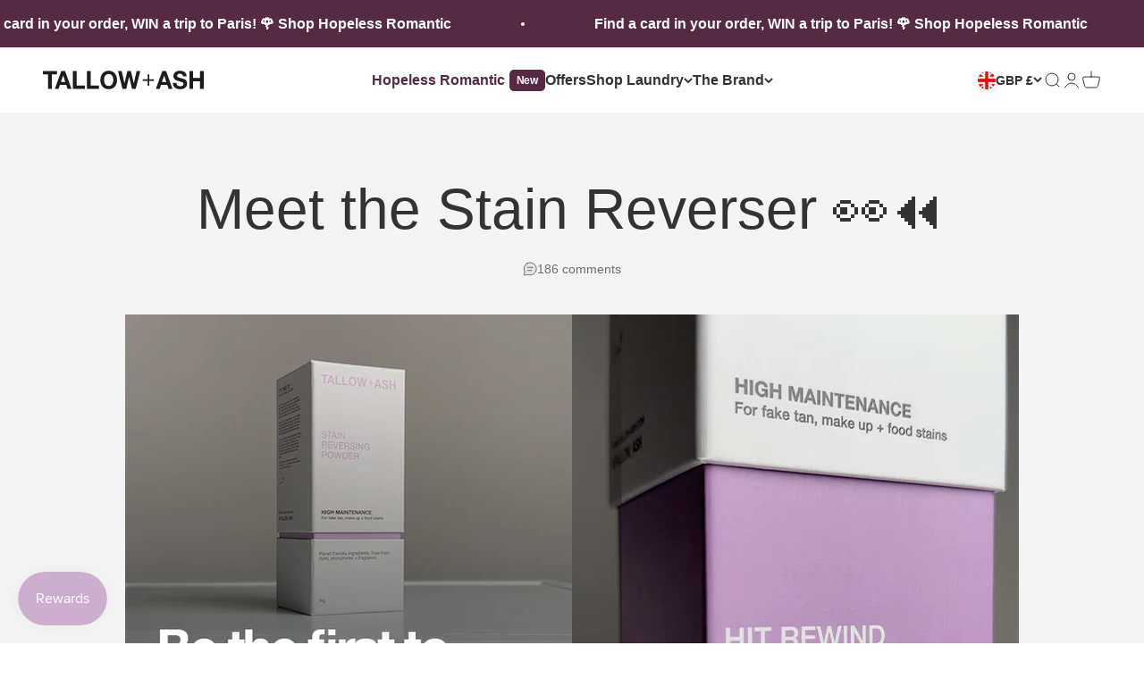

--- FILE ---
content_type: text/html; charset=utf-8
request_url: https://www.tallow-ash.com/blogs/the-laundrylab-1/meet-the-stain-reverser-%F0%9F%91%80%E2%8F%AA
body_size: 72756
content:
<!doctype html>


<html lang="en" dir="ltr">
  <head>
    <meta name="facebook-domain-verification" content="h7ta5fcfno55smg328iiyovv8a7ruo" />
    <meta charset="utf-8">
    <meta name="viewport" content="width=device-width, initial-scale=1.0, height=device-height, minimum-scale=1.0, maximum-scale=5.0">
    <meta name="theme-color" content="#ffffff">

    <title>Meet the Stain Reverser 👀⏪</title><meta name="description" content="27th November 2023 Want to be the first to test this brand new product!? 💜Introducing, High Maintenance, The Stain Reverser ⏪This Friday at 6pm, you’ll be able to order first edition lab samples to test and feedback on! We’ve been working on this stain reverser concept since before the brand even launched and now we’re"><link rel="canonical" href="https://www.tallow-ash.com/blogs/the-laundrylab-1/meet-the-stain-reverser-%f0%9f%91%80%e2%8f%aa"><link rel="shortcut icon" href="//www.tallow-ash.com/cdn/shop/files/favicon-V2.png?v=1700736815&width=96">
      <link rel="apple-touch-icon" href="//www.tallow-ash.com/cdn/shop/files/favicon-V2.png?v=1700736815&width=180"><link rel="preconnect" href="https://cdn.shopify.com">
    <link rel="preconnect" href="https://fonts.shopifycdn.com" crossorigin>
    <link rel="dns-prefetch" href="https://productreviews.shopifycdn.com"><link rel="preload" href="//cdn.shopify.com/s/files/1/0639/7480/1583/t/1/assets/prefetch_critical_resources.js" as="script"><meta property="og:type" content="article">
  <meta property="og:title" content="Meet the Stain Reverser 👀⏪"><meta property="og:image" content="http://www.tallow-ash.com/cdn/shop/articles/test_high_maintenance.png?v=1701098977&width=2048">
  <meta property="og:image:secure_url" content="https://www.tallow-ash.com/cdn/shop/articles/test_high_maintenance.png?v=1701098977&width=2048">
  <meta property="og:image:width" content="1080">
  <meta property="og:image:height" content="602"><meta property="og:description" content="27th November 2023 Want to be the first to test this brand new product!? 💜Introducing, High Maintenance, The Stain Reverser ⏪This Friday at 6pm, you’ll be able to order first edition lab samples to test and feedback on! We’ve been working on this stain reverser concept since before the brand even launched and now we’re"><meta property="og:url" content="https://www.tallow-ash.com/blogs/the-laundrylab-1/meet-the-stain-reverser-%f0%9f%91%80%e2%8f%aa">
<meta property="og:site_name" content="Tallow + Ash"><meta name="twitter:card" content="summary"><meta name="twitter:title" content="Meet the Stain Reverser 👀⏪">
  <meta name="twitter:description" content="Get ready to hit rewind on stains!"><meta name="twitter:image" content="https://www.tallow-ash.com/cdn/shop/articles/test_high_maintenance.png?crop=center&height=1200&v=1701098977&width=1200">
  <meta name="twitter:image:alt" content="Meet the Stain Reverser 👀⏪"><!-- <script src="//cdn.shopify.com/s/files/1/0639/7480/1583/t/1/assets/prefetch_critical_resources.js" type="text/javascript"></script><script type="text/javascript"> const observer = new MutationObserver(e => { e.forEach(({ addedNodes: e }) => { e.forEach(e => { 1 === e.nodeType && "SCRIPT" === e.tagName && (e.innerHTML.includes("asyncLoad") && (e.innerHTML = e.innerHTML.replace("if(window.attachEvent)", "document.addEventListener('asyncLazyLoad',function(event){asyncLoad();});if(window.attachEvent)").replaceAll(", asyncLoad", ", function(){}")), e.innerHTML.includes("PreviewBarInjector") && (e.innerHTML = e.innerHTML.replace("DOMContentLoaded", "asyncLazyLoad")), (e.className == 'analytics') && (e.type = 'text/lazyload'),(e.src.includes("assets/storefront/features")||e.src.includes("assets/shopify_pay")||e.src.includes("connect.facebook.net"))&&(e.setAttribute("data-src", e.src), e.removeAttribute("src")))})})});observer.observe(document.documentElement,{childList:!0,subtree:!0})</script><script src="//cdn.shopify.com/s/files/1/0639/7480/1583/t/1/assets/preload.js" type="text/javascript"></script> --><!-- Google Tag Manager -->
    <script>(function(w,d,s,l,i){w[l]=w[l]||[];w[l].push({'gtm.start':
    new Date().getTime(),event:'gtm.js'});var f=d.getElementsByTagName(s)[0],
    j=d.createElement(s),dl=l!='dataLayer'?'&l='+l:'';j.async=true;j.src=
    'https://www.googletagmanager.com/gtm.js?id='+i+dl;f.parentNode.insertBefore(j,f);
    })(window,document,'script','dataLayer','GTM-5SSBDHF9');</script>
    <!-- End Google Tag Manager -->
  <script type="application/ld+json">
  {
    "@context": "https://schema.org",
    "@type": "BlogPosting",
    "mainEntityOfPage": "/blogs/the-laundrylab-1/meet-the-stain-reverser-%F0%9F%91%80%E2%8F%AA",
    "articleSection": "The Laundrylab Blog",
    "keywords": "",
    "headline": "Meet the Stain Reverser 👀⏪",
    "description": "Get ready to hit rewind on stains!",
    "dateCreated": "2023-11-27T15:29:37",
    "datePublished": "2023-11-27T16:41:43",
    "dateModified": "2023-11-27T16:41:43",
    "image": {
      "@type": "ImageObject",
      "url": "https://www.tallow-ash.com/cdn/shop/articles/test_high_maintenance.png?v=1701098977&width=1024",
      "image": "https://www.tallow-ash.com/cdn/shop/articles/test_high_maintenance.png?v=1701098977&width=1024",
      "name": "Meet the Stain Reverser 👀⏪",
      "width": "1024",
      "height": "1024"
    },
    "author": {
      "@type": "Person",
      "name": " ",
      "givenName": null,
      "familyName": null
    },
    "publisher": {
      "@type": "Organization",
      "name": "Tallow + Ash"
    },
    "commentCount": 186,
    "comment": [{
          "@type": "Comment",
          "author": "Lois Deehan",
          "datePublished": "2024-06-19T21:43:28",
          "text": "\u003cp\u003eI would love to try a sample of your stain remover please ? As I would like to try it first before I go and buy a large bottle x\u003c\/p\u003e"
        },{
          "@type": "Comment",
          "author": "Gemma ",
          "datePublished": "2024-03-03T17:08:02",
          "text": "\u003cp\u003eI woukd love to try your stain remover. I have 3 rugby boys so would be great to try. Thank you\u003c\/p\u003e"
        },{
          "@type": "Comment",
          "author": "Louise Brown",
          "datePublished": "2024-01-02T15:31:47",
          "text": "\u003cp\u003eOooohhhh please please let me be chosen to sample this.\u003cbr\u003e\nIve got some whites in need of some TLC\u003c\/p\u003e"
        },{
          "@type": "Comment",
          "author": "barbara grant",
          "datePublished": "2023-12-28T11:43:47",
          "text": "\u003cp\u003eI have just had some oud washing liquid and conditioner as a gift I am totally blown away and would love to try more\u003c\/p\u003e"
        },{
          "@type": "Comment",
          "author": "Julie Furminger",
          "datePublished": "2023-12-08T11:59:53",
          "text": "\u003cp\u003eI’d love to try the stain reverser as my husbands a mechanic and often comes home with stubborn stains\u003c\/p\u003e"
        }]
  }
  </script>



  <script type="application/ld+json">
  {
    "@context": "https://schema.org",
    "@type": "BreadcrumbList",
  "itemListElement": [{
      "@type": "ListItem",
      "position": 1,
      "name": "Home",
      "item": "https://www.tallow-ash.com"
    },{
          "@type": "ListItem",
          "position": 2,
          "name": "The Laundrylab Blog",
          "item": "https://www.tallow-ash.com/blogs/the-laundrylab-1"
        }, {
          "@type": "ListItem",
          "position": 3,
          "name": "The Laundrylab Blog",
          "item": "https://www.tallow-ash.com/blogs/the-laundrylab-1/meet-the-stain-reverser-%F0%9F%91%80%E2%8F%AA"
        }]
  }
  </script>

<style>/* Typography (heading) */
  

/* Typography (body) */
  



:root {
    /**
     * ---------------------------------------------------------------------
     * SPACING VARIABLES
     *
     * We are using a spacing inspired from frameworks like Tailwind CSS.
     * ---------------------------------------------------------------------
     */
    --spacing-0-5: 0.125rem; /* 2px */
    --spacing-1: 0.25rem; /* 4px */
    --spacing-1-5: 0.375rem; /* 6px */
    --spacing-2: 0.5rem; /* 8px */
    --spacing-2-5: 0.625rem; /* 10px */
    --spacing-3: 0.75rem; /* 12px */
    --spacing-3-5: 0.875rem; /* 14px */
    --spacing-4: 1rem; /* 16px */
    --spacing-4-5: 1.125rem; /* 18px */
    --spacing-5: 1.25rem; /* 20px */
    --spacing-5-5: 1.375rem; /* 22px */
    --spacing-6: 1.5rem; /* 24px */
    --spacing-6-5: 1.625rem; /* 26px */
    --spacing-7: 1.75rem; /* 28px */
    --spacing-7-5: 1.875rem; /* 30px */
    --spacing-8: 2rem; /* 32px */
    --spacing-8-5: 2.125rem; /* 34px */
    --spacing-9: 2.25rem; /* 36px */
    --spacing-9-5: 2.375rem; /* 38px */
    --spacing-10: 2.5rem; /* 40px */
    --spacing-11: 2.75rem; /* 44px */
    --spacing-12: 3rem; /* 48px */
    --spacing-14: 3.5rem; /* 56px */
    --spacing-16: 4rem; /* 64px */
    --spacing-18: 4.5rem; /* 72px */
    --spacing-20: 5rem; /* 80px */
    --spacing-24: 6rem; /* 96px */
    --spacing-28: 7rem; /* 112px */
    --spacing-32: 8rem; /* 128px */
    --spacing-36: 9rem; /* 144px */
    --spacing-40: 10rem; /* 160px */
    --spacing-44: 11rem; /* 176px */
    --spacing-48: 12rem; /* 192px */
    --spacing-52: 13rem; /* 208px */
    --spacing-56: 14rem; /* 224px */
    --spacing-60: 15rem; /* 240px */
    --spacing-64: 16rem; /* 256px */
    --spacing-72: 18rem; /* 288px */
    --spacing-80: 20rem; /* 320px */
    --spacing-96: 24rem; /* 384px */

    /* Container */
    --container-max-width: 1600px;
    --container-narrow-max-width: 1350px;
    --container-gutter: var(--spacing-5);
    --section-outer-spacing-block: var(--spacing-8);
    --section-inner-max-spacing-block: var(--spacing-8);
    --section-inner-spacing-inline: var(--container-gutter);
    --section-stack-spacing-block: var(--spacing-8);

    /* Grid gutter */
    --grid-gutter: var(--spacing-5);

    /* Product list settings */
    --product-list-row-gap: var(--spacing-8);
    --product-list-column-gap: var(--grid-gutter);

    /* Form settings */
    --input-gap: var(--spacing-2);
    --input-height: 2.625rem;
    --input-padding-inline: var(--spacing-4);

    /* Other sizes */
    --sticky-area-height: calc(var(--sticky-announcement-bar-enabled, 0) * var(--announcement-bar-height, 0px) + var(--sticky-header-enabled, 0) * var(--header-height, 0px));

    /* RTL support */
    --transform-logical-flip: 1;
    --transform-origin-start: left;
    --transform-origin-end: right;

    /**
     * ---------------------------------------------------------------------
     * TYPOGRAPHY
     * ---------------------------------------------------------------------
     */

    /* Font properties */
    --heading-font-family: Helvetica, Arial, sans-serif;
    --heading-font-weight: 700;
    --heading-font-style: normal;
    --heading-text-transform: normal;
    --heading-letter-spacing: -0.05em;
    --text-font-family: Helvetica, Arial, sans-serif;
    --text-font-weight: 400;
    --text-font-style: normal;
    --text-letter-spacing: 0.0em;

    /* Font sizes */
    --text-h0: 3rem;
    --text-h1: 2.5rem;
    --text-h2: 2rem;
    --text-h3: 1.5rem;
    --text-h4: 1.375rem;
    --text-h5: 1.125rem;
    --text-h6: 1rem;
    --text-xs: 0.6875rem;
    --text-sm: 0.75rem;
    --text-base: 0.875rem;
    --text-lg: 1.125rem;

    /**
     * ---------------------------------------------------------------------
     * COLORS
     * ---------------------------------------------------------------------
     */

    /* Color settings */--accent: 0 0 0;
    --text-primary: 51 51 51;
    --background-primary: 255 255 255;
    --dialog-background: 255 255 255;
    --border-color: var(--text-color, var(--text-primary)) / 0.12;

    /* Button colors */
    --button-background-primary: 0 0 0;
    --button-text-primary: 240 240 240;
    --button-background-secondary: 255 255 255;
    --button-text-secondary: 56 56 56;

    /* Status colors */
    --success-background: 224 244 232;
    --success-text: 0 163 65;
    --warning-background: 255 246 233;
    --warning-text: 255 183 74;
    --error-background: 254 231 231;
    --error-text: 248 58 58;

    /* Product colors */
    --on-sale-text: 56 56 56;
    --on-sale-badge-background: 56 56 56;
    --on-sale-badge-text: 255 255 255;
    --sold-out-badge-background: 51 51 51;
    --sold-out-badge-text: 255 255 255;
    --primary-badge-background: 255 255 255;
    --primary-badge-text: 0 0 0;
    --star-color: 56 56 56;
    --product-card-background: 255 255 255;
    --product-card-text: 26 26 26;

    /* Header colors */
    --header-background: 255 255 255;
    --header-text: 51 51 51;

    /* Footer colors */
    --footer-background: 255 255 255;
    --footer-text: 51 51 51;

    /* Rounded variables (used for border radius) */
    --rounded-xs: 0.25rem;
    --rounded-sm: 0.375rem;
    --rounded: 0.75rem;
    --rounded-lg: 1.5rem;
    --rounded-full: 9999px;

    --rounded-button: 3.75rem;
    --rounded-input: 0.5rem;

    /* Box shadow */
    --shadow-sm: 0 2px 8px rgb(var(--text-primary) / 0.1);
    --shadow: 0 5px 15px rgb(var(--text-primary) / 0.1);
    --shadow-md: 0 5px 30px rgb(var(--text-primary) / 0.1);
    --shadow-block: 0px 18px 50px rgb(var(--text-primary) / 0.1);

    /**
     * ---------------------------------------------------------------------
     * OTHER
     * ---------------------------------------------------------------------
     */

    --cursor-close-svg-url: url(//www.tallow-ash.com/cdn/shop/t/77/assets/cursor-close.svg?v=147174565022153725511769769102);
    --cursor-zoom-in-svg-url: url(//www.tallow-ash.com/cdn/shop/t/77/assets/cursor-zoom-in.svg?v=154953035094101115921769769102);
    --cursor-zoom-out-svg-url: url(//www.tallow-ash.com/cdn/shop/t/77/assets/cursor-zoom-out.svg?v=16155520337305705181769769102);
    --checkmark-svg-url: url(//www.tallow-ash.com/cdn/shop/t/77/assets/checkmark.svg?v=129929636314031795791769769102);
  }

  [dir="rtl"]:root {
    /* RTL support */
    --transform-logical-flip: -1;
    --transform-origin-start: right;
    --transform-origin-end: left;
  }

  @media screen and (min-width: 700px) {
    :root {
      /* Typography (font size) */
      --text-h0: 4rem;
      --text-h1: 3rem;
      --text-h2: 2.5rem;
      --text-h3: 2rem;
      --text-h4: 1.625rem;
      --text-h5: 1.25rem;
      --text-h6: 1.125rem;

      --text-xs: 0.75rem;
      --text-sm: 0.875rem;
      --text-base: 1.0rem;
      --text-lg: 1.25rem;

      /* Spacing */
      --container-gutter: 2rem;
      --section-outer-spacing-block: var(--spacing-12);
      --section-inner-max-spacing-block: var(--spacing-10);
      --section-inner-spacing-inline: var(--spacing-12);
      --section-stack-spacing-block: var(--spacing-10);

      /* Grid gutter */
      --grid-gutter: var(--spacing-6);

      /* Product list settings */
      --product-list-row-gap: var(--spacing-12);

      /* Form settings */
      --input-gap: 1rem;
      --input-height: 3.125rem;
      --input-padding-inline: var(--spacing-5);
    }
  }

  @media screen and (min-width: 1000px) {
    :root {
      /* Spacing settings */
      --container-gutter: var(--spacing-12);
      --section-outer-spacing-block: var(--spacing-14);
      --section-inner-max-spacing-block: var(--spacing-12);
      --section-inner-spacing-inline: var(--spacing-16);
      --section-stack-spacing-block: var(--spacing-10);
    }
  }

  @media screen and (min-width: 1150px) {
    :root {
      /* Spacing settings */
      --container-gutter: var(--spacing-12);
      --section-outer-spacing-block: var(--spacing-14);
      --section-inner-max-spacing-block: var(--spacing-12);
      --section-inner-spacing-inline: var(--spacing-16);
      --section-stack-spacing-block: var(--spacing-12);
    }
  }

  @media screen and (min-width: 1400px) {
    :root {
      /* Typography (font size) */
      --text-h0: 5rem;
      --text-h1: 3.75rem;
      --text-h2: 3rem;
      --text-h3: 2.25rem;
      --text-h4: 2rem;
      --text-h5: 1.5rem;
      --text-h6: 1.25rem;

      --section-outer-spacing-block: var(--spacing-16);
      --section-inner-max-spacing-block: var(--spacing-14);
      --section-inner-spacing-inline: var(--spacing-18);
    }
  }

  @media screen and (min-width: 1600px) {
    :root {
      --section-outer-spacing-block: var(--spacing-16);
      --section-inner-max-spacing-block: var(--spacing-16);
      --section-inner-spacing-inline: var(--spacing-20);
    }
  }

  /**
   * ---------------------------------------------------------------------
   * LIQUID DEPENDANT CSS
   *
   * Our main CSS is Liquid free, but some very specific features depend on
   * theme settings, so we have them here
   * ---------------------------------------------------------------------
   */@media screen and (pointer: fine) {
        .button:not([disabled]):hover, .btn:not([disabled]):hover, .shopify-payment-button__button--unbranded:not([disabled]):hover {
          --button-background-opacity: 0.85;
        }

        .button--subdued:not([disabled]):hover {
          --button-background: var(--text-color) / .05 !important;
        }
      }</style><script>
  document.documentElement.classList.replace('no-js', 'js');

  // This allows to expose several variables to the global scope, to be used in scripts
  window.themeVariables = {
    settings: {
      showPageTransition: false,
      headingApparition: "split_fade",
      pageType: "article",
      moneyFormat: "\u003cspan class=transcy-money\u003e£{{amount}}\u003c\/span\u003e",
      moneyWithCurrencyFormat: "\u003cspan class=transcy-money\u003e£{{amount}} GBP\u003c\/span\u003e",
      currencyCodeEnabled: false,
      cartType: "drawer",
      showDiscount: false,
      discountMode: "percentage"
    },

    strings: {
      accessibilityClose: "Close",
      accessibilityNext: "Next",
      accessibilityPrevious: "Previous",
      addToCartButton: "Add to cart",
      soldOutButton: "Sold out",
      preOrderButton: "Pre order",
      unavailableButton: "Unavailable",
      closeGallery: "Close gallery",
      zoomGallery: "Zoom",
      errorGallery: "Image cannot be loaded",
      soldOutBadge: "Sold out",
      discountBadge: "Save @@",
      sku: "SKU:",
      searchNoResults: "No results could be found.",
      addOrderNote: "Add order note",
      editOrderNote: "Edit order note",
      shippingEstimatorNoResults: "Sorry, we do not ship to your address.",
      shippingEstimatorOneResult: "There is one shipping rate for your address:",
      shippingEstimatorMultipleResults: "There are several shipping rates for your address:",
      shippingEstimatorError: "One or more error occurred while retrieving shipping rates:"
    },

    breakpoints: {
      'sm': 'screen and (min-width: 700px)',
      'md': 'screen and (min-width: 1000px)',
      'lg': 'screen and (min-width: 1150px)',
      'xl': 'screen and (min-width: 1400px)',

      'sm-max': 'screen and (max-width: 699px)',
      'md-max': 'screen and (max-width: 999px)',
      'lg-max': 'screen and (max-width: 1149px)',
      'xl-max': 'screen and (max-width: 1399px)'
    }
  };// For detecting native share
  document.documentElement.classList.add(`native-share--${navigator.share ? 'enabled' : 'disabled'}`);</script><link rel="stylesheet" href="https://cdnjs.cloudflare.com/ajax/libs/glider-js/1.7.8/glider.min.css" />
    <script src="https://cdnjs.cloudflare.com/ajax/libs/glider-js/1.7.8/glider.min.js"></script>

    <script type="module" src="//www.tallow-ash.com/cdn/shop/t/77/assets/vendor.min.js?v=161072099565793977701769769003"></script>
    <script type="module" src="//www.tallow-ash.com/cdn/shop/t/77/assets/theme.js?v=83829741327510453151769769102"></script>
    <script type="module" src="//www.tallow-ash.com/cdn/shop/t/77/assets/sections.js?v=91635836643463464381769769760"></script>
 
<script>window.performance && window.performance.mark && window.performance.mark('shopify.content_for_header.start');</script><meta name="facebook-domain-verification" content="lwujh6g0ud3um2eopdtjiwg5qaz286">
<meta name="google-site-verification" content="jfxtOaDxji-0pBI9t7Qkeg5c1UZ87GNw449qijZxglo">
<meta id="shopify-digital-wallet" name="shopify-digital-wallet" content="/66539880752/digital_wallets/dialog">
<meta name="shopify-checkout-api-token" content="9a2c7e5f7e6362c34fd03159e907ef44">
<meta id="in-context-paypal-metadata" data-shop-id="66539880752" data-venmo-supported="false" data-environment="production" data-locale="en_US" data-paypal-v4="true" data-currency="GBP">
<link rel="alternate" type="application/atom+xml" title="Feed" href="/blogs/the-laundrylab-1.atom" />
<link rel="alternate" hreflang="x-default" href="https://www.tallow-ash.com/blogs/the-laundrylab-1/meet-the-stain-reverser-%F0%9F%91%80%E2%8F%AA">
<link rel="alternate" hreflang="en-US" href="https://www.tallow-ash.com/en-us/blogs/the-laundrylab-1/meet-the-stain-reverser-%F0%9F%91%80%E2%8F%AA">
<link rel="alternate" hreflang="en-FR" href="https://www.tallow-ash.com/en-fr/blogs/the-laundrylab-1/meet-the-stain-reverser-%F0%9F%91%80%E2%8F%AA">
<link rel="alternate" hreflang="fr-FR" href="https://www.tallow-ash.com/fr-fr/blogs/the-laundrylab-1/meet-the-stain-reverser-%F0%9F%91%80%E2%8F%AA">
<link rel="alternate" hreflang="en-IT" href="https://www.tallow-ash.com/en-it/blogs/the-laundrylab-1/meet-the-stain-reverser-%F0%9F%91%80%E2%8F%AA">
<link rel="alternate" hreflang="en-NL" href="https://www.tallow-ash.com/en-nl/blogs/the-laundrylab-1/meet-the-stain-reverser-%F0%9F%91%80%E2%8F%AA">
<link rel="alternate" hreflang="en-ES" href="https://www.tallow-ash.com/en-es/blogs/the-laundrylab-1/meet-the-stain-reverser-%F0%9F%91%80%E2%8F%AA">
<link rel="alternate" hreflang="de-AT" href="https://www.tallow-ash.com/de-de/blogs/the-laundrylab-1/meet-the-stain-reverser-%F0%9F%91%80%E2%8F%AA">
<link rel="alternate" hreflang="en-AT" href="https://www.tallow-ash.com/en-de/blogs/the-laundrylab-1/meet-the-stain-reverser-%F0%9F%91%80%E2%8F%AA">
<link rel="alternate" hreflang="de-DE" href="https://www.tallow-ash.com/de-de/blogs/the-laundrylab-1/meet-the-stain-reverser-%F0%9F%91%80%E2%8F%AA">
<link rel="alternate" hreflang="en-DE" href="https://www.tallow-ash.com/en-de/blogs/the-laundrylab-1/meet-the-stain-reverser-%F0%9F%91%80%E2%8F%AA">
<link rel="alternate" hreflang="en-IE" href="https://www.tallow-ash.com/en-eu/blogs/the-laundrylab-1/meet-the-stain-reverser-%F0%9F%91%80%E2%8F%AA">
<link rel="alternate" hreflang="en-GB" href="https://www.tallow-ash.com/blogs/the-laundrylab-1/meet-the-stain-reverser-%F0%9F%91%80%E2%8F%AA">
<script async="async" src="/checkouts/internal/preloads.js?locale=en-GB"></script>
<link rel="preconnect" href="https://shop.app" crossorigin="anonymous">
<script async="async" src="https://shop.app/checkouts/internal/preloads.js?locale=en-GB&shop_id=66539880752" crossorigin="anonymous"></script>
<script id="apple-pay-shop-capabilities" type="application/json">{"shopId":66539880752,"countryCode":"GB","currencyCode":"GBP","merchantCapabilities":["supports3DS"],"merchantId":"gid:\/\/shopify\/Shop\/66539880752","merchantName":"Tallow + Ash","requiredBillingContactFields":["postalAddress","email","phone"],"requiredShippingContactFields":["postalAddress","email","phone"],"shippingType":"shipping","supportedNetworks":["visa","maestro","masterCard","amex"],"total":{"type":"pending","label":"Tallow + Ash","amount":"1.00"},"shopifyPaymentsEnabled":true,"supportsSubscriptions":true}</script>
<script id="shopify-features" type="application/json">{"accessToken":"9a2c7e5f7e6362c34fd03159e907ef44","betas":["rich-media-storefront-analytics"],"domain":"www.tallow-ash.com","predictiveSearch":true,"shopId":66539880752,"locale":"en"}</script>
<script>var Shopify = Shopify || {};
Shopify.shop = "tallow-ash.myshopify.com";
Shopify.locale = "en";
Shopify.currency = {"active":"GBP","rate":"1.0"};
Shopify.country = "GB";
Shopify.theme = {"name":"T+A | HR Live","id":182584541488,"schema_name":"Impact","schema_version":"4.0.3","theme_store_id":1190,"role":"main"};
Shopify.theme.handle = "null";
Shopify.theme.style = {"id":null,"handle":null};
Shopify.cdnHost = "www.tallow-ash.com/cdn";
Shopify.routes = Shopify.routes || {};
Shopify.routes.root = "/";</script>
<script type="module">!function(o){(o.Shopify=o.Shopify||{}).modules=!0}(window);</script>
<script>!function(o){function n(){var o=[];function n(){o.push(Array.prototype.slice.apply(arguments))}return n.q=o,n}var t=o.Shopify=o.Shopify||{};t.loadFeatures=n(),t.autoloadFeatures=n()}(window);</script>
<script>
  window.ShopifyPay = window.ShopifyPay || {};
  window.ShopifyPay.apiHost = "shop.app\/pay";
  window.ShopifyPay.redirectState = null;
</script>
<script id="shop-js-analytics" type="application/json">{"pageType":"article"}</script>
<script defer="defer" async type="module" src="//www.tallow-ash.com/cdn/shopifycloud/shop-js/modules/v2/client.init-shop-cart-sync_BN7fPSNr.en.esm.js"></script>
<script defer="defer" async type="module" src="//www.tallow-ash.com/cdn/shopifycloud/shop-js/modules/v2/chunk.common_Cbph3Kss.esm.js"></script>
<script defer="defer" async type="module" src="//www.tallow-ash.com/cdn/shopifycloud/shop-js/modules/v2/chunk.modal_DKumMAJ1.esm.js"></script>
<script type="module">
  await import("//www.tallow-ash.com/cdn/shopifycloud/shop-js/modules/v2/client.init-shop-cart-sync_BN7fPSNr.en.esm.js");
await import("//www.tallow-ash.com/cdn/shopifycloud/shop-js/modules/v2/chunk.common_Cbph3Kss.esm.js");
await import("//www.tallow-ash.com/cdn/shopifycloud/shop-js/modules/v2/chunk.modal_DKumMAJ1.esm.js");

  window.Shopify.SignInWithShop?.initShopCartSync?.({"fedCMEnabled":true,"windoidEnabled":true});

</script>
<script>
  window.Shopify = window.Shopify || {};
  if (!window.Shopify.featureAssets) window.Shopify.featureAssets = {};
  window.Shopify.featureAssets['shop-js'] = {"shop-cart-sync":["modules/v2/client.shop-cart-sync_CJVUk8Jm.en.esm.js","modules/v2/chunk.common_Cbph3Kss.esm.js","modules/v2/chunk.modal_DKumMAJ1.esm.js"],"init-fed-cm":["modules/v2/client.init-fed-cm_7Fvt41F4.en.esm.js","modules/v2/chunk.common_Cbph3Kss.esm.js","modules/v2/chunk.modal_DKumMAJ1.esm.js"],"init-shop-email-lookup-coordinator":["modules/v2/client.init-shop-email-lookup-coordinator_Cc088_bR.en.esm.js","modules/v2/chunk.common_Cbph3Kss.esm.js","modules/v2/chunk.modal_DKumMAJ1.esm.js"],"init-windoid":["modules/v2/client.init-windoid_hPopwJRj.en.esm.js","modules/v2/chunk.common_Cbph3Kss.esm.js","modules/v2/chunk.modal_DKumMAJ1.esm.js"],"shop-button":["modules/v2/client.shop-button_B0jaPSNF.en.esm.js","modules/v2/chunk.common_Cbph3Kss.esm.js","modules/v2/chunk.modal_DKumMAJ1.esm.js"],"shop-cash-offers":["modules/v2/client.shop-cash-offers_DPIskqss.en.esm.js","modules/v2/chunk.common_Cbph3Kss.esm.js","modules/v2/chunk.modal_DKumMAJ1.esm.js"],"shop-toast-manager":["modules/v2/client.shop-toast-manager_CK7RT69O.en.esm.js","modules/v2/chunk.common_Cbph3Kss.esm.js","modules/v2/chunk.modal_DKumMAJ1.esm.js"],"init-shop-cart-sync":["modules/v2/client.init-shop-cart-sync_BN7fPSNr.en.esm.js","modules/v2/chunk.common_Cbph3Kss.esm.js","modules/v2/chunk.modal_DKumMAJ1.esm.js"],"init-customer-accounts-sign-up":["modules/v2/client.init-customer-accounts-sign-up_CfPf4CXf.en.esm.js","modules/v2/client.shop-login-button_DeIztwXF.en.esm.js","modules/v2/chunk.common_Cbph3Kss.esm.js","modules/v2/chunk.modal_DKumMAJ1.esm.js"],"pay-button":["modules/v2/client.pay-button_CgIwFSYN.en.esm.js","modules/v2/chunk.common_Cbph3Kss.esm.js","modules/v2/chunk.modal_DKumMAJ1.esm.js"],"init-customer-accounts":["modules/v2/client.init-customer-accounts_DQ3x16JI.en.esm.js","modules/v2/client.shop-login-button_DeIztwXF.en.esm.js","modules/v2/chunk.common_Cbph3Kss.esm.js","modules/v2/chunk.modal_DKumMAJ1.esm.js"],"avatar":["modules/v2/client.avatar_BTnouDA3.en.esm.js"],"init-shop-for-new-customer-accounts":["modules/v2/client.init-shop-for-new-customer-accounts_CsZy_esa.en.esm.js","modules/v2/client.shop-login-button_DeIztwXF.en.esm.js","modules/v2/chunk.common_Cbph3Kss.esm.js","modules/v2/chunk.modal_DKumMAJ1.esm.js"],"shop-follow-button":["modules/v2/client.shop-follow-button_BRMJjgGd.en.esm.js","modules/v2/chunk.common_Cbph3Kss.esm.js","modules/v2/chunk.modal_DKumMAJ1.esm.js"],"checkout-modal":["modules/v2/client.checkout-modal_B9Drz_yf.en.esm.js","modules/v2/chunk.common_Cbph3Kss.esm.js","modules/v2/chunk.modal_DKumMAJ1.esm.js"],"shop-login-button":["modules/v2/client.shop-login-button_DeIztwXF.en.esm.js","modules/v2/chunk.common_Cbph3Kss.esm.js","modules/v2/chunk.modal_DKumMAJ1.esm.js"],"lead-capture":["modules/v2/client.lead-capture_DXYzFM3R.en.esm.js","modules/v2/chunk.common_Cbph3Kss.esm.js","modules/v2/chunk.modal_DKumMAJ1.esm.js"],"shop-login":["modules/v2/client.shop-login_CA5pJqmO.en.esm.js","modules/v2/chunk.common_Cbph3Kss.esm.js","modules/v2/chunk.modal_DKumMAJ1.esm.js"],"payment-terms":["modules/v2/client.payment-terms_BxzfvcZJ.en.esm.js","modules/v2/chunk.common_Cbph3Kss.esm.js","modules/v2/chunk.modal_DKumMAJ1.esm.js"]};
</script>
<script>(function() {
  var isLoaded = false;
  function asyncLoad() {
    if (isLoaded) return;
    isLoaded = true;
    var urls = ["https:\/\/static.klaviyo.com\/onsite\/js\/klaviyo.js?company_id=Tt5yvJ\u0026shop=tallow-ash.myshopify.com","https:\/\/static.klaviyo.com\/onsite\/js\/klaviyo.js?company_id=Tt5yvJ\u0026shop=tallow-ash.myshopify.com","https:\/\/static.klaviyo.com\/onsite\/js\/klaviyo.js?company_id=Tt5yvJ\u0026shop=tallow-ash.myshopify.com","https:\/\/static.rechargecdn.com\/assets\/js\/widget.min.js?shop=tallow-ash.myshopify.com","https:\/\/assets.tapcart.com\/__tc-ck-loader\/index.js?appId=bN3n7i3I1P\u0026environment=production\u0026shop=tallow-ash.myshopify.com"];
    for (var i = 0; i < urls.length; i++) {
      var s = document.createElement('script');
      s.type = 'text/javascript';
      s.async = true;
      s.src = urls[i];
      var x = document.getElementsByTagName('script')[0];
      x.parentNode.insertBefore(s, x);
    }
  };
  if(window.attachEvent) {
    window.attachEvent('onload', asyncLoad);
  } else {
    window.addEventListener('load', asyncLoad, false);
  }
})();</script>
<script id="__st">var __st={"a":66539880752,"offset":0,"reqid":"eb7354d3-f7ae-4444-8913-6ede45dd6455-1770112297","pageurl":"www.tallow-ash.com\/blogs\/the-laundrylab-1\/meet-the-stain-reverser-%F0%9F%91%80%E2%8F%AA","s":"articles-606532206896","u":"6b54f65b4c70","p":"article","rtyp":"article","rid":606532206896};</script>
<script>window.ShopifyPaypalV4VisibilityTracking = true;</script>
<script id="captcha-bootstrap">!function(){'use strict';const t='contact',e='account',n='new_comment',o=[[t,t],['blogs',n],['comments',n],[t,'customer']],c=[[e,'customer_login'],[e,'guest_login'],[e,'recover_customer_password'],[e,'create_customer']],r=t=>t.map((([t,e])=>`form[action*='/${t}']:not([data-nocaptcha='true']) input[name='form_type'][value='${e}']`)).join(','),a=t=>()=>t?[...document.querySelectorAll(t)].map((t=>t.form)):[];function s(){const t=[...o],e=r(t);return a(e)}const i='password',u='form_key',d=['recaptcha-v3-token','g-recaptcha-response','h-captcha-response',i],f=()=>{try{return window.sessionStorage}catch{return}},m='__shopify_v',_=t=>t.elements[u];function p(t,e,n=!1){try{const o=window.sessionStorage,c=JSON.parse(o.getItem(e)),{data:r}=function(t){const{data:e,action:n}=t;return t[m]||n?{data:e,action:n}:{data:t,action:n}}(c);for(const[e,n]of Object.entries(r))t.elements[e]&&(t.elements[e].value=n);n&&o.removeItem(e)}catch(o){console.error('form repopulation failed',{error:o})}}const l='form_type',E='cptcha';function T(t){t.dataset[E]=!0}const w=window,h=w.document,L='Shopify',v='ce_forms',y='captcha';let A=!1;((t,e)=>{const n=(g='f06e6c50-85a8-45c8-87d0-21a2b65856fe',I='https://cdn.shopify.com/shopifycloud/storefront-forms-hcaptcha/ce_storefront_forms_captcha_hcaptcha.v1.5.2.iife.js',D={infoText:'Protected by hCaptcha',privacyText:'Privacy',termsText:'Terms'},(t,e,n)=>{const o=w[L][v],c=o.bindForm;if(c)return c(t,g,e,D).then(n);var r;o.q.push([[t,g,e,D],n]),r=I,A||(h.body.append(Object.assign(h.createElement('script'),{id:'captcha-provider',async:!0,src:r})),A=!0)});var g,I,D;w[L]=w[L]||{},w[L][v]=w[L][v]||{},w[L][v].q=[],w[L][y]=w[L][y]||{},w[L][y].protect=function(t,e){n(t,void 0,e),T(t)},Object.freeze(w[L][y]),function(t,e,n,w,h,L){const[v,y,A,g]=function(t,e,n){const i=e?o:[],u=t?c:[],d=[...i,...u],f=r(d),m=r(i),_=r(d.filter((([t,e])=>n.includes(e))));return[a(f),a(m),a(_),s()]}(w,h,L),I=t=>{const e=t.target;return e instanceof HTMLFormElement?e:e&&e.form},D=t=>v().includes(t);t.addEventListener('submit',(t=>{const e=I(t);if(!e)return;const n=D(e)&&!e.dataset.hcaptchaBound&&!e.dataset.recaptchaBound,o=_(e),c=g().includes(e)&&(!o||!o.value);(n||c)&&t.preventDefault(),c&&!n&&(function(t){try{if(!f())return;!function(t){const e=f();if(!e)return;const n=_(t);if(!n)return;const o=n.value;o&&e.removeItem(o)}(t);const e=Array.from(Array(32),(()=>Math.random().toString(36)[2])).join('');!function(t,e){_(t)||t.append(Object.assign(document.createElement('input'),{type:'hidden',name:u})),t.elements[u].value=e}(t,e),function(t,e){const n=f();if(!n)return;const o=[...t.querySelectorAll(`input[type='${i}']`)].map((({name:t})=>t)),c=[...d,...o],r={};for(const[a,s]of new FormData(t).entries())c.includes(a)||(r[a]=s);n.setItem(e,JSON.stringify({[m]:1,action:t.action,data:r}))}(t,e)}catch(e){console.error('failed to persist form',e)}}(e),e.submit())}));const S=(t,e)=>{t&&!t.dataset[E]&&(n(t,e.some((e=>e===t))),T(t))};for(const o of['focusin','change'])t.addEventListener(o,(t=>{const e=I(t);D(e)&&S(e,y())}));const B=e.get('form_key'),M=e.get(l),P=B&&M;t.addEventListener('DOMContentLoaded',(()=>{const t=y();if(P)for(const e of t)e.elements[l].value===M&&p(e,B);[...new Set([...A(),...v().filter((t=>'true'===t.dataset.shopifyCaptcha))])].forEach((e=>S(e,t)))}))}(h,new URLSearchParams(w.location.search),n,t,e,['guest_login'])})(!0,!0)}();</script>
<script integrity="sha256-4kQ18oKyAcykRKYeNunJcIwy7WH5gtpwJnB7kiuLZ1E=" data-source-attribution="shopify.loadfeatures" defer="defer" src="//www.tallow-ash.com/cdn/shopifycloud/storefront/assets/storefront/load_feature-a0a9edcb.js" crossorigin="anonymous"></script>
<script crossorigin="anonymous" defer="defer" src="//www.tallow-ash.com/cdn/shopifycloud/storefront/assets/shopify_pay/storefront-65b4c6d7.js?v=20250812"></script>
<script data-source-attribution="shopify.dynamic_checkout.dynamic.init">var Shopify=Shopify||{};Shopify.PaymentButton=Shopify.PaymentButton||{isStorefrontPortableWallets:!0,init:function(){window.Shopify.PaymentButton.init=function(){};var t=document.createElement("script");t.src="https://www.tallow-ash.com/cdn/shopifycloud/portable-wallets/latest/portable-wallets.en.js",t.type="module",document.head.appendChild(t)}};
</script>
<script data-source-attribution="shopify.dynamic_checkout.buyer_consent">
  function portableWalletsHideBuyerConsent(e){var t=document.getElementById("shopify-buyer-consent"),n=document.getElementById("shopify-subscription-policy-button");t&&n&&(t.classList.add("hidden"),t.setAttribute("aria-hidden","true"),n.removeEventListener("click",e))}function portableWalletsShowBuyerConsent(e){var t=document.getElementById("shopify-buyer-consent"),n=document.getElementById("shopify-subscription-policy-button");t&&n&&(t.classList.remove("hidden"),t.removeAttribute("aria-hidden"),n.addEventListener("click",e))}window.Shopify?.PaymentButton&&(window.Shopify.PaymentButton.hideBuyerConsent=portableWalletsHideBuyerConsent,window.Shopify.PaymentButton.showBuyerConsent=portableWalletsShowBuyerConsent);
</script>
<script data-source-attribution="shopify.dynamic_checkout.cart.bootstrap">document.addEventListener("DOMContentLoaded",(function(){function t(){return document.querySelector("shopify-accelerated-checkout-cart, shopify-accelerated-checkout")}if(t())Shopify.PaymentButton.init();else{new MutationObserver((function(e,n){t()&&(Shopify.PaymentButton.init(),n.disconnect())})).observe(document.body,{childList:!0,subtree:!0})}}));
</script>
<script id='scb4127' type='text/javascript' async='' src='https://www.tallow-ash.com/cdn/shopifycloud/privacy-banner/storefront-banner.js'></script><link id="shopify-accelerated-checkout-styles" rel="stylesheet" media="screen" href="https://www.tallow-ash.com/cdn/shopifycloud/portable-wallets/latest/accelerated-checkout-backwards-compat.css" crossorigin="anonymous">
<style id="shopify-accelerated-checkout-cart">
        #shopify-buyer-consent {
  margin-top: 1em;
  display: inline-block;
  width: 100%;
}

#shopify-buyer-consent.hidden {
  display: none;
}

#shopify-subscription-policy-button {
  background: none;
  border: none;
  padding: 0;
  text-decoration: underline;
  font-size: inherit;
  cursor: pointer;
}

#shopify-subscription-policy-button::before {
  box-shadow: none;
}

      </style>

<script>window.performance && window.performance.mark && window.performance.mark('shopify.content_for_header.end');</script> <link href="//www.tallow-ash.com/cdn/shop/t/77/assets/theme.css?v=11583594367258097391769796280" rel="stylesheet" type="text/css" media="all" /><link href="//www.tallow-ash.com/cdn/shop/t/77/assets/rebuild-theme.css?v=37088687368443661211769769000" rel="stylesheet" type="text/css" media="all" /><link href="//www.tallow-ash.com/cdn/shop/t/77/assets/buttons.css?v=20352866170260529201769768992" rel="stylesheet" type="text/css" media="all" /><link href="//www.tallow-ash.com/cdn/shop/t/77/assets/cards.css?v=1655011913755626691769768993" rel="stylesheet" type="text/css" media="all" /><link href="//www.tallow-ash.com/cdn/shop/t/77/assets/rebuild-forms.css?v=64871879661931551921769769000" rel="stylesheet" type="text/css" media="all" />

    <script type="module" src="//www.tallow-ash.com/cdn/shop/t/77/assets/utils-video.js?v=51999759393601868971769769002"></script>

    <!-- Start VWO Async SmartCode -->
    <link rel="preconnect" href="https://dev.visualwebsiteoptimizer.com" />
    <script type='text/javascript' id='vwoCode'>
    window._vwo_code ||
    (function () {
    var w=window,
    d=document;
    var account_id=1171399,
    version=2.2,
    settings_tolerance=2000,
    hide_element='body',
    hide_element_style = 'opacity:0 !important;filter:alpha(opacity=0) !important;background:none !important';
    /* DO NOT EDIT BELOW THIS LINE */
    if(f=!1,v=d.querySelector('#vwoCode'),cc={},-1<d.URL.indexOf('__vwo_disable__')||w._vwo_code)return;try{var e=JSON.parse(localStorage.getItem('_vwo_'+account_id+'_config'));cc=e&&'object'==typeof e?e:{}}catch(e){}function r(t){try{return decodeURIComponent(t)}catch(e){return t}}var s=function(){var e={combination:[],combinationChoose:[],split:[],exclude:[],uuid:null,consent:null,optOut:null},t=d.cookie||'';if(!t)return e;for(var n,i,o=/(?:^|;\s*)(?:(_vis_opt_exp_(\d+)_combi=([^;]*))|(_vis_opt_exp_(\d+)_combi_choose=([^;]*))|(_vis_opt_exp_(\d+)_split=([^:;]*))|(_vis_opt_exp_(\d+)_exclude=[^;]*)|(_vis_opt_out=([^;]*))|(_vwo_global_opt_out=[^;]*)|(_vwo_uuid=([^;]*))|(_vwo_consent=([^;]*)))/g;null!==(n=o.exec(t));)try{n[1]?e.combination.push({id:n[2],value:r(n[3])}):n[4]?e.combinationChoose.push({id:n[5],value:r(n[6])}):n[7]?e.split.push({id:n[8],value:r(n[9])}):n[10]?e.exclude.push({id:n[11]}):n[12]?e.optOut=r(n[13]):n[14]?e.optOut=!0:n[15]?e.uuid=r(n[16]):n[17]&&(i=r(n[18]),e.consent=i&&3<=i.length?i.substring(0,3):null)}catch(e){}return e}();function i(){var e=function(){if(w.VWO&&Array.isArray(w.VWO))for(var e=0;e<w.VWO.length;e++){var t=w.VWO[e];if(Array.isArray(t)&&('setVisitorId'===t[0]||'setSessionId'===t[0]))return!0}return!1}(),t='a='+account_id+'&u='+encodeURIComponent(w._vis_opt_url||d.URL)+'&vn='+version+'&ph=1'+('undefined'!=typeof platform?'&p='+platform:'')+'&st='+w.performance.now();e||((n=function(){var e,t=[],n={},i=w.VWO&&w.VWO.appliedCampaigns||{};for(e in i){var o=i[e]&&i[e].v;o&&(t.push(e+'-'+o+'-1'),n[e]=!0)}if(s&&s.combination)for(var r=0;r<s.combination.length;r++){var a=s.combination[r];n[a.id]||t.push(a.id+'-'+a.value)}return t.join('|')}())&&(t+='&c='+n),(n=function(){var e=[],t={};if(s&&s.combinationChoose)for(var n=0;n<s.combinationChoose.length;n++){var i=s.combinationChoose[n];e.push(i.id+'-'+i.value),t[i.id]=!0}if(s&&s.split)for(var o=0;o<s.split.length;o++)t[(i=s.split[o]).id]||e.push(i.id+'-'+i.value);return e.join('|')}())&&(t+='&cc='+n),(n=function(){var e={},t=[];if(w.VWO&&Array.isArray(w.VWO))for(var n=0;n<w.VWO.length;n++){var i=w.VWO[n];if(Array.isArray(i)&&'setVariation'===i[0]&&i[1]&&Array.isArray(i[1]))for(var o=0;o<i[1].length;o++){var r,a=i[1][o];a&&'object'==typeof a&&(r=a.e,a=a.v,r&&a&&(e[r]=a))}}for(r in e)t.push(r+'-'+e[r]);return t.join('|')}())&&(t+='&sv='+n)),s&&s.optOut&&(t+='&o='+s.optOut);var n=function(){var e=[],t={};if(s&&s.exclude)for(var n=0;n<s.exclude.length;n++){var i=s.exclude[n];t[i.id]||(e.push(i.id),t[i.id]=!0)}return e.join('|')}();return n&&(t+='&e='+n),s&&s.uuid&&(t+='&id='+s.uuid),s&&s.consent&&(t+='&consent='+s.consent),w.name&&-1<w.name.indexOf('_vis_preview')&&(t+='&pM=true'),w.VWO&&w.VWO.ed&&(t+='&ed='+w.VWO.ed),t}code={nonce:v&&v.nonce,library_tolerance:function(){return'undefined'!=typeof library_tolerance?library_tolerance:void 0},settings_tolerance:function(){return cc.sT||settings_tolerance},hide_element_style:function(){return'{'+(cc.hES||hide_element_style)+'}'},hide_element:function(){return performance.getEntriesByName('first-contentful-paint')[0]?'':'string'==typeof cc.hE?cc.hE:hide_element},getVersion:function(){return version},finish:function(e){var t;f||(f=!0,(t=d.getElementById('_vis_opt_path_hides'))&&t.parentNode.removeChild(t),e&&((new Image).src='https://dev.visualwebsiteoptimizer.com/ee.gif?a='+account_id+e))},finished:function(){return f},addScript:function(e){var t=d.createElement('script');t.type='text/javascript',e.src?t.src=e.src:t.text=e.text,v&&t.setAttribute('nonce',v.nonce),d.getElementsByTagName('head')[0].appendChild(t)},load:function(e,t){t=t||{};var n=new XMLHttpRequest;n.open('GET',e,!0),n.withCredentials=!t.dSC,n.responseType=t.responseType||'text',n.onload=function(){if(t.onloadCb)return t.onloadCb(n,e);200===n.status?_vwo_code.addScript({text:n.responseText}):_vwo_code.finish('&e=loading_failure:'+e)},n.onerror=function(){if(t.onerrorCb)return t.onerrorCb(e);_vwo_code.finish('&e=loading_failure:'+e)},n.send()},init:function(){var e,t=this.settings_tolerance();w._vwo_settings_timer=setTimeout(function(){_vwo_code.finish()},t),'body'!==this.hide_element()?(n=d.createElement('style'),e=(t=this.hide_element())?t+this.hide_element_style():'',t=d.getElementsByTagName('head')[0],n.setAttribute('id','_vis_opt_path_hides'),v&&n.setAttribute('nonce',v.nonce),n.setAttribute('type','text/css'),n.styleSheet?n.styleSheet.cssText=e:n.appendChild(d.createTextNode(e)),t.appendChild(n)):(n=d.getElementsByTagName('head')[0],(e=d.createElement('div')).style.cssText='z-index: 2147483647 !important;position: fixed !important;left: 0 !important;top: 0 !important;width: 100% !important;height: 100% !important;background: white !important;',e.setAttribute('id','_vis_opt_path_hides'),e.classList.add('_vis_hide_layer'),n.parentNode.insertBefore(e,n.nextSibling));var n='https://dev.visualwebsiteoptimizer.com/j.php?'+i();-1!==w.location.search.indexOf('_vwo_xhr')?this.addScript({src:n}):this.load(n+'&x=true',{l:1})}};w._vwo_code=code;code.init();})();
    </script>
    <!-- End VWO Async SmartCode -->

 
  <!-- BEGIN app block: shopify://apps/gorgias-live-chat-helpdesk/blocks/gorgias/a66db725-7b96-4e3f-916e-6c8e6f87aaaa -->
<script defer data-gorgias-loader-chat src="https://config.gorgias.chat/bundle-loader/shopify/tallow-ash.myshopify.com"></script>


<script defer data-gorgias-loader-convert  src="https://content.9gtb.com/loader.js"></script>


<script defer data-gorgias-loader-mailto-replace  src="https://config.gorgias.help/api/contact-forms/replace-mailto-script.js?shopName=tallow-ash"></script>


<!-- END app block --><!-- BEGIN app block: shopify://apps/minmaxify-order-limits/blocks/app-embed-block/3acfba32-89f3-4377-ae20-cbb9abc48475 --><script type="text/javascript">minMaxifyContext={cartItemExtras: []}</script> <script type="text/javascript" src="https://limits.minmaxify.com/tallow-ash.myshopify.com?v=139a&r=20251222154854"></script>

<!-- END app block --><!-- BEGIN app block: shopify://apps/klaviyo-email-marketing-sms/blocks/klaviyo-onsite-embed/2632fe16-c075-4321-a88b-50b567f42507 -->












  <script async src="https://static.klaviyo.com/onsite/js/Tt5yvJ/klaviyo.js?company_id=Tt5yvJ"></script>
  <script>!function(){if(!window.klaviyo){window._klOnsite=window._klOnsite||[];try{window.klaviyo=new Proxy({},{get:function(n,i){return"push"===i?function(){var n;(n=window._klOnsite).push.apply(n,arguments)}:function(){for(var n=arguments.length,o=new Array(n),w=0;w<n;w++)o[w]=arguments[w];var t="function"==typeof o[o.length-1]?o.pop():void 0,e=new Promise((function(n){window._klOnsite.push([i].concat(o,[function(i){t&&t(i),n(i)}]))}));return e}}})}catch(n){window.klaviyo=window.klaviyo||[],window.klaviyo.push=function(){var n;(n=window._klOnsite).push.apply(n,arguments)}}}}();</script>

  




  <script>
    window.klaviyoReviewsProductDesignMode = false
  </script>







<!-- END app block --><!-- BEGIN app block: shopify://apps/triplewhale/blocks/triple_pixel_snippet/483d496b-3f1a-4609-aea7-8eee3b6b7a2a --><link rel='preconnect dns-prefetch' href='https://api.config-security.com/' crossorigin />
<link rel='preconnect dns-prefetch' href='https://conf.config-security.com/' crossorigin />
<script>
/* >> TriplePixel :: start*/
window.TriplePixelData={TripleName:"tallow-ash.myshopify.com",ver:"2.16",plat:"SHOPIFY",isHeadless:false,src:'SHOPIFY_EXT',product:{id:"",name:``,price:"",variant:""},search:"",collection:"",cart:"drawer",template:"article",curr:"GBP" || "GBP"},function(W,H,A,L,E,_,B,N){function O(U,T,P,H,R){void 0===R&&(R=!1),H=new XMLHttpRequest,P?(H.open("POST",U,!0),H.setRequestHeader("Content-Type","text/plain")):H.open("GET",U,!0),H.send(JSON.stringify(P||{})),H.onreadystatechange=function(){4===H.readyState&&200===H.status?(R=H.responseText,U.includes("/first")?eval(R):P||(N[B]=R)):(299<H.status||H.status<200)&&T&&!R&&(R=!0,O(U,T-1,P))}}if(N=window,!N[H+"sn"]){N[H+"sn"]=1,L=function(){return Date.now().toString(36)+"_"+Math.random().toString(36)};try{A.setItem(H,1+(0|A.getItem(H)||0)),(E=JSON.parse(A.getItem(H+"U")||"[]")).push({u:location.href,r:document.referrer,t:Date.now(),id:L()}),A.setItem(H+"U",JSON.stringify(E))}catch(e){}var i,m,p;A.getItem('"!nC`')||(_=A,A=N,A[H]||(E=A[H]=function(t,e,i){return void 0===i&&(i=[]),"State"==t?E.s:(W=L(),(E._q=E._q||[]).push([W,t,e].concat(i)),W)},E.s="Installed",E._q=[],E.ch=W,B="configSecurityConfModel",N[B]=1,O("https://conf.config-security.com/model",5),i=L(),m=A[atob("c2NyZWVu")],_.setItem("di_pmt_wt",i),p={id:i,action:"profile",avatar:_.getItem("auth-security_rand_salt_"),time:m[atob("d2lkdGg=")]+":"+m[atob("aGVpZ2h0")],host:A.TriplePixelData.TripleName,plat:A.TriplePixelData.plat,url:window.location.href.slice(0,500),ref:document.referrer,ver:A.TriplePixelData.ver},O("https://api.config-security.com/event",5,p),O("https://api.config-security.com/first?host=".concat(p.host,"&plat=").concat(p.plat),5)))}}("","TriplePixel",localStorage);
/* << TriplePixel :: end*/
</script>



<!-- END app block --><script src="https://cdn.shopify.com/extensions/019c0eee-edaa-7efe-8d4d-9c5a39d5d323/smile-io-283/assets/smile-loader.js" type="text/javascript" defer="defer"></script>
<script src="https://cdn.shopify.com/extensions/019b0ca3-aa13-7aa2-a0b4-6cb667a1f6f7/essential-countdown-timer-55/assets/countdown_timer_essential_apps.min.js" type="text/javascript" defer="defer"></script>
<link href="https://monorail-edge.shopifysvc.com" rel="dns-prefetch">
<script>(function(){if ("sendBeacon" in navigator && "performance" in window) {try {var session_token_from_headers = performance.getEntriesByType('navigation')[0].serverTiming.find(x => x.name == '_s').description;} catch {var session_token_from_headers = undefined;}var session_cookie_matches = document.cookie.match(/_shopify_s=([^;]*)/);var session_token_from_cookie = session_cookie_matches && session_cookie_matches.length === 2 ? session_cookie_matches[1] : "";var session_token = session_token_from_headers || session_token_from_cookie || "";function handle_abandonment_event(e) {var entries = performance.getEntries().filter(function(entry) {return /monorail-edge.shopifysvc.com/.test(entry.name);});if (!window.abandonment_tracked && entries.length === 0) {window.abandonment_tracked = true;var currentMs = Date.now();var navigation_start = performance.timing.navigationStart;var payload = {shop_id: 66539880752,url: window.location.href,navigation_start,duration: currentMs - navigation_start,session_token,page_type: "article"};window.navigator.sendBeacon("https://monorail-edge.shopifysvc.com/v1/produce", JSON.stringify({schema_id: "online_store_buyer_site_abandonment/1.1",payload: payload,metadata: {event_created_at_ms: currentMs,event_sent_at_ms: currentMs}}));}}window.addEventListener('pagehide', handle_abandonment_event);}}());</script>
<script id="web-pixels-manager-setup">(function e(e,d,r,n,o){if(void 0===o&&(o={}),!Boolean(null===(a=null===(i=window.Shopify)||void 0===i?void 0:i.analytics)||void 0===a?void 0:a.replayQueue)){var i,a;window.Shopify=window.Shopify||{};var t=window.Shopify;t.analytics=t.analytics||{};var s=t.analytics;s.replayQueue=[],s.publish=function(e,d,r){return s.replayQueue.push([e,d,r]),!0};try{self.performance.mark("wpm:start")}catch(e){}var l=function(){var e={modern:/Edge?\/(1{2}[4-9]|1[2-9]\d|[2-9]\d{2}|\d{4,})\.\d+(\.\d+|)|Firefox\/(1{2}[4-9]|1[2-9]\d|[2-9]\d{2}|\d{4,})\.\d+(\.\d+|)|Chrom(ium|e)\/(9{2}|\d{3,})\.\d+(\.\d+|)|(Maci|X1{2}).+ Version\/(15\.\d+|(1[6-9]|[2-9]\d|\d{3,})\.\d+)([,.]\d+|)( \(\w+\)|)( Mobile\/\w+|) Safari\/|Chrome.+OPR\/(9{2}|\d{3,})\.\d+\.\d+|(CPU[ +]OS|iPhone[ +]OS|CPU[ +]iPhone|CPU IPhone OS|CPU iPad OS)[ +]+(15[._]\d+|(1[6-9]|[2-9]\d|\d{3,})[._]\d+)([._]\d+|)|Android:?[ /-](13[3-9]|1[4-9]\d|[2-9]\d{2}|\d{4,})(\.\d+|)(\.\d+|)|Android.+Firefox\/(13[5-9]|1[4-9]\d|[2-9]\d{2}|\d{4,})\.\d+(\.\d+|)|Android.+Chrom(ium|e)\/(13[3-9]|1[4-9]\d|[2-9]\d{2}|\d{4,})\.\d+(\.\d+|)|SamsungBrowser\/([2-9]\d|\d{3,})\.\d+/,legacy:/Edge?\/(1[6-9]|[2-9]\d|\d{3,})\.\d+(\.\d+|)|Firefox\/(5[4-9]|[6-9]\d|\d{3,})\.\d+(\.\d+|)|Chrom(ium|e)\/(5[1-9]|[6-9]\d|\d{3,})\.\d+(\.\d+|)([\d.]+$|.*Safari\/(?![\d.]+ Edge\/[\d.]+$))|(Maci|X1{2}).+ Version\/(10\.\d+|(1[1-9]|[2-9]\d|\d{3,})\.\d+)([,.]\d+|)( \(\w+\)|)( Mobile\/\w+|) Safari\/|Chrome.+OPR\/(3[89]|[4-9]\d|\d{3,})\.\d+\.\d+|(CPU[ +]OS|iPhone[ +]OS|CPU[ +]iPhone|CPU IPhone OS|CPU iPad OS)[ +]+(10[._]\d+|(1[1-9]|[2-9]\d|\d{3,})[._]\d+)([._]\d+|)|Android:?[ /-](13[3-9]|1[4-9]\d|[2-9]\d{2}|\d{4,})(\.\d+|)(\.\d+|)|Mobile Safari.+OPR\/([89]\d|\d{3,})\.\d+\.\d+|Android.+Firefox\/(13[5-9]|1[4-9]\d|[2-9]\d{2}|\d{4,})\.\d+(\.\d+|)|Android.+Chrom(ium|e)\/(13[3-9]|1[4-9]\d|[2-9]\d{2}|\d{4,})\.\d+(\.\d+|)|Android.+(UC? ?Browser|UCWEB|U3)[ /]?(15\.([5-9]|\d{2,})|(1[6-9]|[2-9]\d|\d{3,})\.\d+)\.\d+|SamsungBrowser\/(5\.\d+|([6-9]|\d{2,})\.\d+)|Android.+MQ{2}Browser\/(14(\.(9|\d{2,})|)|(1[5-9]|[2-9]\d|\d{3,})(\.\d+|))(\.\d+|)|K[Aa][Ii]OS\/(3\.\d+|([4-9]|\d{2,})\.\d+)(\.\d+|)/},d=e.modern,r=e.legacy,n=navigator.userAgent;return n.match(d)?"modern":n.match(r)?"legacy":"unknown"}(),u="modern"===l?"modern":"legacy",c=(null!=n?n:{modern:"",legacy:""})[u],f=function(e){return[e.baseUrl,"/wpm","/b",e.hashVersion,"modern"===e.buildTarget?"m":"l",".js"].join("")}({baseUrl:d,hashVersion:r,buildTarget:u}),m=function(e){var d=e.version,r=e.bundleTarget,n=e.surface,o=e.pageUrl,i=e.monorailEndpoint;return{emit:function(e){var a=e.status,t=e.errorMsg,s=(new Date).getTime(),l=JSON.stringify({metadata:{event_sent_at_ms:s},events:[{schema_id:"web_pixels_manager_load/3.1",payload:{version:d,bundle_target:r,page_url:o,status:a,surface:n,error_msg:t},metadata:{event_created_at_ms:s}}]});if(!i)return console&&console.warn&&console.warn("[Web Pixels Manager] No Monorail endpoint provided, skipping logging."),!1;try{return self.navigator.sendBeacon.bind(self.navigator)(i,l)}catch(e){}var u=new XMLHttpRequest;try{return u.open("POST",i,!0),u.setRequestHeader("Content-Type","text/plain"),u.send(l),!0}catch(e){return console&&console.warn&&console.warn("[Web Pixels Manager] Got an unhandled error while logging to Monorail."),!1}}}}({version:r,bundleTarget:l,surface:e.surface,pageUrl:self.location.href,monorailEndpoint:e.monorailEndpoint});try{o.browserTarget=l,function(e){var d=e.src,r=e.async,n=void 0===r||r,o=e.onload,i=e.onerror,a=e.sri,t=e.scriptDataAttributes,s=void 0===t?{}:t,l=document.createElement("script"),u=document.querySelector("head"),c=document.querySelector("body");if(l.async=n,l.src=d,a&&(l.integrity=a,l.crossOrigin="anonymous"),s)for(var f in s)if(Object.prototype.hasOwnProperty.call(s,f))try{l.dataset[f]=s[f]}catch(e){}if(o&&l.addEventListener("load",o),i&&l.addEventListener("error",i),u)u.appendChild(l);else{if(!c)throw new Error("Did not find a head or body element to append the script");c.appendChild(l)}}({src:f,async:!0,onload:function(){if(!function(){var e,d;return Boolean(null===(d=null===(e=window.Shopify)||void 0===e?void 0:e.analytics)||void 0===d?void 0:d.initialized)}()){var d=window.webPixelsManager.init(e)||void 0;if(d){var r=window.Shopify.analytics;r.replayQueue.forEach((function(e){var r=e[0],n=e[1],o=e[2];d.publishCustomEvent(r,n,o)})),r.replayQueue=[],r.publish=d.publishCustomEvent,r.visitor=d.visitor,r.initialized=!0}}},onerror:function(){return m.emit({status:"failed",errorMsg:"".concat(f," has failed to load")})},sri:function(e){var d=/^sha384-[A-Za-z0-9+/=]+$/;return"string"==typeof e&&d.test(e)}(c)?c:"",scriptDataAttributes:o}),m.emit({status:"loading"})}catch(e){m.emit({status:"failed",errorMsg:(null==e?void 0:e.message)||"Unknown error"})}}})({shopId: 66539880752,storefrontBaseUrl: "https://www.tallow-ash.com",extensionsBaseUrl: "https://extensions.shopifycdn.com/cdn/shopifycloud/web-pixels-manager",monorailEndpoint: "https://monorail-edge.shopifysvc.com/unstable/produce_batch",surface: "storefront-renderer",enabledBetaFlags: ["2dca8a86"],webPixelsConfigList: [{"id":"2042822960","configuration":"{\"vwoAccountId\":\"1171399\",\"eventConfiguration\":\"{\\\"ece\\\":0,\\\"pv\\\":1,\\\"prv\\\":1,\\\"patc\\\":1,\\\"prfc\\\":1,\\\"cv\\\":1,\\\"cs\\\":1,\\\"cc\\\":1,\\\"ad\\\":1,\\\"cais\\\":1,\\\"ccis\\\":1,\\\"csis\\\":1,\\\"clv\\\":1,\\\"pis\\\":1,\\\"ss\\\":1}\",\"dataUri\":\"dev.visualwebsiteoptimizer.com\\\/eu01\",\"customCodeConfig\":\"{\\\"customCodeEnabled\\\":false,\\\"customCode\\\":\\\"vwo.addShopifyMiddleware((payload) =\\u003e {    let newPayload = payload;    return newPayload;});\\\"}\",\"cookieConsentConfig\":\"{\\\"consentRequired\\\":true,\\\"consentCategories\\\":{\\\"analytics\\\":true,\\\"marketing\\\":true,\\\"personalization\\\":true}}\"}","eventPayloadVersion":"v1","runtimeContext":"STRICT","scriptVersion":"dd91c016b631e49c920abc8fa7820e0e","type":"APP","apiClientId":68559962113,"privacyPurposes":[],"dataSharingAdjustments":{"protectedCustomerApprovalScopes":[]}},{"id":"1796833584","configuration":"{\"accountID\":\"Tt5yvJ\",\"webPixelConfig\":\"eyJlbmFibGVBZGRlZFRvQ2FydEV2ZW50cyI6IHRydWV9\"}","eventPayloadVersion":"v1","runtimeContext":"STRICT","scriptVersion":"524f6c1ee37bacdca7657a665bdca589","type":"APP","apiClientId":123074,"privacyPurposes":["ANALYTICS","MARKETING"],"dataSharingAdjustments":{"protectedCustomerApprovalScopes":["read_customer_address","read_customer_email","read_customer_name","read_customer_personal_data","read_customer_phone"]}},{"id":"1479868720","configuration":"{\"shopId\":\"tallow-ash.myshopify.com\"}","eventPayloadVersion":"v1","runtimeContext":"STRICT","scriptVersion":"674c31de9c131805829c42a983792da6","type":"APP","apiClientId":2753413,"privacyPurposes":["ANALYTICS","MARKETING","SALE_OF_DATA"],"dataSharingAdjustments":{"protectedCustomerApprovalScopes":["read_customer_address","read_customer_email","read_customer_name","read_customer_personal_data","read_customer_phone"]}},{"id":"1237254448","configuration":"{\"dummy\":\"dummyValue\"}","eventPayloadVersion":"v1","runtimeContext":"STRICT","scriptVersion":"ccbd93fffa2ba710f8e7f8e703eb2ae6","type":"APP","apiClientId":3328713,"privacyPurposes":["ANALYTICS","MARKETING"],"dataSharingAdjustments":{"protectedCustomerApprovalScopes":["read_customer_address","read_customer_email","read_customer_name","read_customer_personal_data","read_customer_phone"]}},{"id":"1200455984","configuration":"{\"tagID\":\"2612440794436\"}","eventPayloadVersion":"v1","runtimeContext":"STRICT","scriptVersion":"18031546ee651571ed29edbe71a3550b","type":"APP","apiClientId":3009811,"privacyPurposes":["ANALYTICS","MARKETING","SALE_OF_DATA"],"dataSharingAdjustments":{"protectedCustomerApprovalScopes":["read_customer_address","read_customer_email","read_customer_name","read_customer_personal_data","read_customer_phone"]}},{"id":"1072103728","configuration":"{\"store_id\":\"178854\",\"environment\":\"prod\"}","eventPayloadVersion":"v1","runtimeContext":"STRICT","scriptVersion":"88c9c9360542e9ae115a6c4b7f1792b3","type":"APP","apiClientId":294517,"privacyPurposes":[],"dataSharingAdjustments":{"protectedCustomerApprovalScopes":["read_customer_address","read_customer_email","read_customer_name","read_customer_personal_data","read_customer_phone"]}},{"id":"746422576","configuration":"{\"config\":\"{\\\"google_tag_ids\\\":[\\\"G-6XV49J1QD1\\\",\\\"AW-11221096666\\\",\\\"GT-KVJLX3NQ\\\"],\\\"target_country\\\":\\\"GB\\\",\\\"gtag_events\\\":[{\\\"type\\\":\\\"begin_checkout\\\",\\\"action_label\\\":[\\\"G-6XV49J1QD1\\\",\\\"AW-11221096666\\\/qDkyCM6TrLsZENqx0eYp\\\"]},{\\\"type\\\":\\\"search\\\",\\\"action_label\\\":[\\\"G-6XV49J1QD1\\\",\\\"AW-11221096666\\\/W1HoCMiTrLsZENqx0eYp\\\"]},{\\\"type\\\":\\\"view_item\\\",\\\"action_label\\\":[\\\"G-6XV49J1QD1\\\",\\\"AW-11221096666\\\/X7e-CMWTrLsZENqx0eYp\\\",\\\"MC-4N6DH8RFQH\\\"]},{\\\"type\\\":\\\"purchase\\\",\\\"action_label\\\":[\\\"G-6XV49J1QD1\\\",\\\"AW-11221096666\\\/sHHkCL-TrLsZENqx0eYp\\\",\\\"MC-4N6DH8RFQH\\\"]},{\\\"type\\\":\\\"page_view\\\",\\\"action_label\\\":[\\\"G-6XV49J1QD1\\\",\\\"AW-11221096666\\\/ypMKCMKTrLsZENqx0eYp\\\",\\\"MC-4N6DH8RFQH\\\"]},{\\\"type\\\":\\\"add_payment_info\\\",\\\"action_label\\\":[\\\"G-6XV49J1QD1\\\",\\\"AW-11221096666\\\/ITXHCNGTrLsZENqx0eYp\\\"]},{\\\"type\\\":\\\"add_to_cart\\\",\\\"action_label\\\":[\\\"G-6XV49J1QD1\\\",\\\"AW-11221096666\\\/Qqz5CMuTrLsZENqx0eYp\\\"]}],\\\"enable_monitoring_mode\\\":false}\"}","eventPayloadVersion":"v1","runtimeContext":"OPEN","scriptVersion":"b2a88bafab3e21179ed38636efcd8a93","type":"APP","apiClientId":1780363,"privacyPurposes":[],"dataSharingAdjustments":{"protectedCustomerApprovalScopes":["read_customer_address","read_customer_email","read_customer_name","read_customer_personal_data","read_customer_phone"]}},{"id":"63799600","configuration":"{\"myshopifyDomain\":\"tallow-ash.myshopify.com\"}","eventPayloadVersion":"v1","runtimeContext":"STRICT","scriptVersion":"23b97d18e2aa74363140dc29c9284e87","type":"APP","apiClientId":2775569,"privacyPurposes":["ANALYTICS","MARKETING","SALE_OF_DATA"],"dataSharingAdjustments":{"protectedCustomerApprovalScopes":["read_customer_address","read_customer_email","read_customer_name","read_customer_phone","read_customer_personal_data"]}},{"id":"160235824","eventPayloadVersion":"1","runtimeContext":"LAX","scriptVersion":"1","type":"CUSTOM","privacyPurposes":[],"name":"Elevar checkout -Tracking "},{"id":"shopify-app-pixel","configuration":"{}","eventPayloadVersion":"v1","runtimeContext":"STRICT","scriptVersion":"0450","apiClientId":"shopify-pixel","type":"APP","privacyPurposes":["ANALYTICS","MARKETING"]},{"id":"shopify-custom-pixel","eventPayloadVersion":"v1","runtimeContext":"LAX","scriptVersion":"0450","apiClientId":"shopify-pixel","type":"CUSTOM","privacyPurposes":["ANALYTICS","MARKETING"]}],isMerchantRequest: false,initData: {"shop":{"name":"Tallow + Ash","paymentSettings":{"currencyCode":"GBP"},"myshopifyDomain":"tallow-ash.myshopify.com","countryCode":"GB","storefrontUrl":"https:\/\/www.tallow-ash.com"},"customer":null,"cart":null,"checkout":null,"productVariants":[],"purchasingCompany":null},},"https://www.tallow-ash.com/cdn","3918e4e0wbf3ac3cepc5707306mb02b36c6",{"modern":"","legacy":""},{"shopId":"66539880752","storefrontBaseUrl":"https:\/\/www.tallow-ash.com","extensionBaseUrl":"https:\/\/extensions.shopifycdn.com\/cdn\/shopifycloud\/web-pixels-manager","surface":"storefront-renderer","enabledBetaFlags":"[\"2dca8a86\"]","isMerchantRequest":"false","hashVersion":"3918e4e0wbf3ac3cepc5707306mb02b36c6","publish":"custom","events":"[[\"page_viewed\",{}]]"});</script><script>
  window.ShopifyAnalytics = window.ShopifyAnalytics || {};
  window.ShopifyAnalytics.meta = window.ShopifyAnalytics.meta || {};
  window.ShopifyAnalytics.meta.currency = 'GBP';
  var meta = {"page":{"pageType":"article","resourceType":"article","resourceId":606532206896,"requestId":"eb7354d3-f7ae-4444-8913-6ede45dd6455-1770112297"}};
  for (var attr in meta) {
    window.ShopifyAnalytics.meta[attr] = meta[attr];
  }
</script>
<script class="analytics">
  (function () {
    var customDocumentWrite = function(content) {
      var jquery = null;

      if (window.jQuery) {
        jquery = window.jQuery;
      } else if (window.Checkout && window.Checkout.$) {
        jquery = window.Checkout.$;
      }

      if (jquery) {
        jquery('body').append(content);
      }
    };

    var hasLoggedConversion = function(token) {
      if (token) {
        return document.cookie.indexOf('loggedConversion=' + token) !== -1;
      }
      return false;
    }

    var setCookieIfConversion = function(token) {
      if (token) {
        var twoMonthsFromNow = new Date(Date.now());
        twoMonthsFromNow.setMonth(twoMonthsFromNow.getMonth() + 2);

        document.cookie = 'loggedConversion=' + token + '; expires=' + twoMonthsFromNow;
      }
    }

    var trekkie = window.ShopifyAnalytics.lib = window.trekkie = window.trekkie || [];
    if (trekkie.integrations) {
      return;
    }
    trekkie.methods = [
      'identify',
      'page',
      'ready',
      'track',
      'trackForm',
      'trackLink'
    ];
    trekkie.factory = function(method) {
      return function() {
        var args = Array.prototype.slice.call(arguments);
        args.unshift(method);
        trekkie.push(args);
        return trekkie;
      };
    };
    for (var i = 0; i < trekkie.methods.length; i++) {
      var key = trekkie.methods[i];
      trekkie[key] = trekkie.factory(key);
    }
    trekkie.load = function(config) {
      trekkie.config = config || {};
      trekkie.config.initialDocumentCookie = document.cookie;
      var first = document.getElementsByTagName('script')[0];
      var script = document.createElement('script');
      script.type = 'text/javascript';
      script.onerror = function(e) {
        var scriptFallback = document.createElement('script');
        scriptFallback.type = 'text/javascript';
        scriptFallback.onerror = function(error) {
                var Monorail = {
      produce: function produce(monorailDomain, schemaId, payload) {
        var currentMs = new Date().getTime();
        var event = {
          schema_id: schemaId,
          payload: payload,
          metadata: {
            event_created_at_ms: currentMs,
            event_sent_at_ms: currentMs
          }
        };
        return Monorail.sendRequest("https://" + monorailDomain + "/v1/produce", JSON.stringify(event));
      },
      sendRequest: function sendRequest(endpointUrl, payload) {
        // Try the sendBeacon API
        if (window && window.navigator && typeof window.navigator.sendBeacon === 'function' && typeof window.Blob === 'function' && !Monorail.isIos12()) {
          var blobData = new window.Blob([payload], {
            type: 'text/plain'
          });

          if (window.navigator.sendBeacon(endpointUrl, blobData)) {
            return true;
          } // sendBeacon was not successful

        } // XHR beacon

        var xhr = new XMLHttpRequest();

        try {
          xhr.open('POST', endpointUrl);
          xhr.setRequestHeader('Content-Type', 'text/plain');
          xhr.send(payload);
        } catch (e) {
          console.log(e);
        }

        return false;
      },
      isIos12: function isIos12() {
        return window.navigator.userAgent.lastIndexOf('iPhone; CPU iPhone OS 12_') !== -1 || window.navigator.userAgent.lastIndexOf('iPad; CPU OS 12_') !== -1;
      }
    };
    Monorail.produce('monorail-edge.shopifysvc.com',
      'trekkie_storefront_load_errors/1.1',
      {shop_id: 66539880752,
      theme_id: 182584541488,
      app_name: "storefront",
      context_url: window.location.href,
      source_url: "//www.tallow-ash.com/cdn/s/trekkie.storefront.79098466c851f41c92951ae7d219bd75d823e9dd.min.js"});

        };
        scriptFallback.async = true;
        scriptFallback.src = '//www.tallow-ash.com/cdn/s/trekkie.storefront.79098466c851f41c92951ae7d219bd75d823e9dd.min.js';
        first.parentNode.insertBefore(scriptFallback, first);
      };
      script.async = true;
      script.src = '//www.tallow-ash.com/cdn/s/trekkie.storefront.79098466c851f41c92951ae7d219bd75d823e9dd.min.js';
      first.parentNode.insertBefore(script, first);
    };
    trekkie.load(
      {"Trekkie":{"appName":"storefront","development":false,"defaultAttributes":{"shopId":66539880752,"isMerchantRequest":null,"themeId":182584541488,"themeCityHash":"16445731158916057372","contentLanguage":"en","currency":"GBP"},"isServerSideCookieWritingEnabled":true,"monorailRegion":"shop_domain","enabledBetaFlags":["65f19447","b5387b81"]},"Session Attribution":{},"S2S":{"facebookCapiEnabled":false,"source":"trekkie-storefront-renderer","apiClientId":580111}}
    );

    var loaded = false;
    trekkie.ready(function() {
      if (loaded) return;
      loaded = true;

      window.ShopifyAnalytics.lib = window.trekkie;

      var originalDocumentWrite = document.write;
      document.write = customDocumentWrite;
      try { window.ShopifyAnalytics.merchantGoogleAnalytics.call(this); } catch(error) {};
      document.write = originalDocumentWrite;

      window.ShopifyAnalytics.lib.page(null,{"pageType":"article","resourceType":"article","resourceId":606532206896,"requestId":"eb7354d3-f7ae-4444-8913-6ede45dd6455-1770112297","shopifyEmitted":true});

      var match = window.location.pathname.match(/checkouts\/(.+)\/(thank_you|post_purchase)/)
      var token = match? match[1]: undefined;
      if (!hasLoggedConversion(token)) {
        setCookieIfConversion(token);
        
      }
    });


        var eventsListenerScript = document.createElement('script');
        eventsListenerScript.async = true;
        eventsListenerScript.src = "//www.tallow-ash.com/cdn/shopifycloud/storefront/assets/shop_events_listener-3da45d37.js";
        document.getElementsByTagName('head')[0].appendChild(eventsListenerScript);

})();</script>
<script
  defer
  src="https://www.tallow-ash.com/cdn/shopifycloud/perf-kit/shopify-perf-kit-3.1.0.min.js"
  data-application="storefront-renderer"
  data-shop-id="66539880752"
  data-render-region="gcp-us-east1"
  data-page-type="article"
  data-theme-instance-id="182584541488"
  data-theme-name="Impact"
  data-theme-version="4.0.3"
  data-monorail-region="shop_domain"
  data-resource-timing-sampling-rate="10"
  data-shs="true"
  data-shs-beacon="true"
  data-shs-export-with-fetch="true"
  data-shs-logs-sample-rate="1"
  data-shs-beacon-endpoint="https://www.tallow-ash.com/api/collect"
></script>
</head>

  <body class=" zoom-image--enabled template-article template-article-">
    <!-- Google Tag Manager (noscript) -->
    <noscript><iframe src="https://www.googletagmanager.com/ns.html?id=GTM-5SSBDHF9"
    height="0" width="0" style="display:none;visibility:hidden"></iframe></noscript>
    <!-- End Google Tag Manager (noscript) --><!-- DRAWER -->
<template id="drawer-default-template">
  <style>
    [hidden] {
      display: none !important;
    }
  </style>

  <button part="outside-close-button" is="close-button" aria-label="Close"><svg role="presentation" stroke-width="2" focusable="false" width="24" height="24" class="icon icon-close" viewBox="0 0 24 24">
        <path d="M17.658 6.343 6.344 17.657M17.658 17.657 6.344 6.343" stroke="currentColor"></path>
      </svg></button>

  <div part="overlay"></div>

  <div part="content">
    <header part="header">
      <slot name="header"></slot>

      <button part="close-button" is="close-button" aria-label="Close"><svg role="presentation" stroke-width="2" focusable="false" width="24" height="24" class="icon icon-close" viewBox="0 0 24 24">
        <path d="M17.658 6.343 6.344 17.657M17.658 17.657 6.344 6.343" stroke="currentColor"></path>
      </svg></button>
    </header>

    <div part="body">
      <slot></slot>
    </div>

    <footer part="footer">
      <slot name="footer"></slot>
    </footer>
  </div>
</template>

<!-- POPOVER -->
<template id="popover-default-template">
  <button part="outside-close-button" is="close-button" aria-label="Close"><svg role="presentation" stroke-width="2" focusable="false" width="24" height="24" class="icon icon-close" viewBox="0 0 24 24">
        <path d="M17.658 6.343 6.344 17.657M17.658 17.657 6.344 6.343" stroke="currentColor"></path>
      </svg></button>

  <div part="overlay"></div>

  <div part="content">
    <header part="title">
      <slot name="title"></slot>
    </header>

    <div part="body">
      <slot></slot>
    </div>
  </div>
</template><a href="#main" class="skip-to-content sr-only">Skip to content</a><!-- BEGIN sections: header-group -->
<aside id="shopify-section-sections--26006034546992__announcement-bar" class="shopify-section shopify-section-group-header-group shopify-section--announcement-bar"><style>
    :root {
      --sticky-announcement-bar-enabled:1;
    }#shopify-section-sections--26006034546992__announcement-bar {
        position: sticky;
        top: 0;
        z-index: 20;
      }

      .shopify-section--header ~ #shopify-section-sections--26006034546992__announcement-bar {
        top: calc(var(--sticky-header-enabled, 0) * var(--header-height, 0px));
      }</style><height-observer variable="announcement-bar">
    <div class="announcement-bar bg-custom text-custom"style="--background: 87 42 68; --text-color: 255 255 255;"><marquee-text scrolling-speed="10" class="announcement-bar__scrolling-list"><span class="announcement-bar__item" ><p class="bold text-base" ><a href="/collections/hopeless-romantic" class="base-text">Find a card in your order, WIN a trip to Paris! 🌹 Shop Hopeless Romantic</a>
                  <a href="/collections/hopeless-romantic" class="halloween-text"></a></p>

              <span class="shape-circle shape--sm"></span></span><span class="announcement-bar__item" aria-hidden="true"><p class="bold text-base" ><a href="/collections/hopeless-romantic" class="base-text">Find a card in your order, WIN a trip to Paris! 🌹 Shop Hopeless Romantic</a>
                  <a href="/collections/hopeless-romantic" class="halloween-text"></a></p>

              <span class="shape-circle shape--sm"></span></span><span class="announcement-bar__item" aria-hidden="true"><p class="bold text-base" ><a href="/collections/hopeless-romantic" class="base-text">Find a card in your order, WIN a trip to Paris! 🌹 Shop Hopeless Romantic</a>
                  <a href="/collections/hopeless-romantic" class="halloween-text"></a></p>

              <span class="shape-circle shape--sm"></span></span><span class="announcement-bar__item" aria-hidden="true"><p class="bold text-base" ><a href="/collections/hopeless-romantic" class="base-text">Find a card in your order, WIN a trip to Paris! 🌹 Shop Hopeless Romantic</a>
                  <a href="/collections/hopeless-romantic" class="halloween-text"></a></p>

              <span class="shape-circle shape--sm"></span></span><span class="announcement-bar__item" aria-hidden="true"><p class="bold text-base" ><a href="/collections/hopeless-romantic" class="base-text">Find a card in your order, WIN a trip to Paris! 🌹 Shop Hopeless Romantic</a>
                  <a href="/collections/hopeless-romantic" class="halloween-text"></a></p>

              <span class="shape-circle shape--sm"></span></span><span class="announcement-bar__item" aria-hidden="true"><p class="bold text-base" ><a href="/collections/hopeless-romantic" class="base-text">Find a card in your order, WIN a trip to Paris! 🌹 Shop Hopeless Romantic</a>
                  <a href="/collections/hopeless-romantic" class="halloween-text"></a></p>

              <span class="shape-circle shape--sm"></span></span><span class="announcement-bar__item" aria-hidden="true"><p class="bold text-base" ><a href="/collections/hopeless-romantic" class="base-text">Find a card in your order, WIN a trip to Paris! 🌹 Shop Hopeless Romantic</a>
                  <a href="/collections/hopeless-romantic" class="halloween-text"></a></p>

              <span class="shape-circle shape--sm"></span></span><span class="announcement-bar__item" aria-hidden="true"><p class="bold text-base" ><a href="/collections/hopeless-romantic" class="base-text">Find a card in your order, WIN a trip to Paris! 🌹 Shop Hopeless Romantic</a>
                  <a href="/collections/hopeless-romantic" class="halloween-text"></a></p>

              <span class="shape-circle shape--sm"></span></span><span class="announcement-bar__item" aria-hidden="true"><p class="bold text-base" ><a href="/collections/hopeless-romantic" class="base-text">Find a card in your order, WIN a trip to Paris! 🌹 Shop Hopeless Romantic</a>
                  <a href="/collections/hopeless-romantic" class="halloween-text"></a></p>

              <span class="shape-circle shape--sm"></span></span><span class="announcement-bar__item" aria-hidden="true"><p class="bold text-base" ><a href="/collections/hopeless-romantic" class="base-text">Find a card in your order, WIN a trip to Paris! 🌹 Shop Hopeless Romantic</a>
                  <a href="/collections/hopeless-romantic" class="halloween-text"></a></p>

              <span class="shape-circle shape--sm"></span></span></marquee-text></div>
  </height-observer>

  <script>
    document.documentElement.style.setProperty('--announcement-bar-height', Math.round(document.getElementById('shopify-section-sections--26006034546992__announcement-bar').clientHeight) + 'px');
  </script></aside><header id="shopify-section-sections--26006034546992__header" class="shopify-section shopify-section-group-header-group shopify-section--header"><style>
  :root {
    --sticky-header-enabled:0;
  }

  #shopify-section-sections--26006034546992__header {
    --header-grid-template: "main-nav logo secondary-nav" / minmax(0, 1fr) auto minmax(0, 1fr);
    --header-padding-block: var(--spacing-3);
    --header-background-opacity: 1.0;
    --header-background-blur-radius: 0px;
    --header-transparent-text-color: 26 26 26;--header-logo-width: 120px;
      --header-logo-height: 26px;position: relative;
    top: 0;
    z-index: 10;
  }@media screen and (min-width: 700px) {
    #shopify-section-sections--26006034546992__header {--header-logo-width: 205px;
        --header-logo-height: 44px;--header-padding-block: var(--spacing-6);
    }
  }@media screen and (min-width: 1150px) {#shopify-section-sections--26006034546992__header {
        --header-grid-template: "logo main-nav secondary-nav" / minmax(0, 1fr) fit-content(55%) minmax(0, 1fr);
      }
    }</style>

<height-observer variable="header">
  <store-header class="header" hide-on-scroll="100" >
    <div class="essential-countdown-top-bar"></div>
    <div class="header__wrapper"><div class="header__main-nav">
        <div class="header__icon-list">
          <button type="button" class="tap-area lg:hidden" aria-controls="header-sidebar-menu">
            <span class="sr-only">Open navigation menu</span><svg role="presentation" stroke-width="1" focusable="false" width="22" height="22" class="icon icon-hamburger" viewBox="0 0 22 22">
        <path d="M1 5h20M1 11h20M1 17h20" stroke="currentColor" stroke-linecap="round"></path>
      </svg></button>

          <a href="/search" class="tap-area sm:hidden" aria-controls="search-drawer">
            <span class="sr-only">Open search</span><svg role="presentation" stroke-width="1" focusable="false" width="22" height="22" class="icon icon-search" viewBox="0 0 22 22">
        <circle cx="11" cy="10" r="7" fill="none" stroke="currentColor"></circle>
        <path d="m16 15 3 3" stroke="currentColor" stroke-linecap="round" stroke-linejoin="round"></path>
      </svg></a><nav class="header__link-list justify-center wrap" role="navigation">
              <ul class="contents" role="list">

                  <li data-title="Hopeless Romantic"><a href="/collections/hopeless-romantic" class="bold link-faded-reverse" >Hopeless Romantic</a></li>

                  <li data-title="Offers"><a href="/collections/offers" class="bold link-faded-reverse" >Offers</a></li>

                  <li data-title="Shop Laundry"><details class="relative" is="dropdown-disclosure" trigger="click">
                          <summary class="text-with-icon gap-2.5 bold link-faded-reverse" data-url="/collections/all">Shop Laundry<svg role="presentation" focusable="false" width="10" height="7" class="icon icon-chevron-bottom" viewBox="0 0 10 7">
        <path d="m1 1 4 4 4-4" fill="none" stroke="currentColor" stroke-width="2"></path>
      </svg></summary>

                          <div class="dropdown-menu">
                            <ul class="contents" role="list"><li data-title="All Laundry"><a href="/collections/all-laundry" class="dropdown-menu__item group" >
                                      <span><span class="reversed-link">All Laundry</span></span>
                                    </a></li><li data-title="Shampoo + Conditioner"><details class="relative" is="dropdown-disclosure" trigger="click">
                                      <summary class="dropdown-menu__item group" data-url="/collections/laundry-shampoo-conditioner">
                                        <span><span class="reversed-link">Shampoo + Conditioner</span></span><svg role="presentation" focusable="false" width="7" height="10" class="icon icon-chevron-right" viewBox="0 0 7 10">
        <path d="m1 9 4-4-4-4" fill="none" stroke="currentColor" stroke-width="2"></path>
      </svg></summary>

                                      <div class="dropdown-menu">
                                        <ul class="contents" role="list"><li data-title="Bottles">
                                              <a href="/collections/laundry-shampoo-conditioner" class="dropdown-menu__item group" >
                                                <span><span class="reversed-link">Bottles</span></span>
                                              </a>
                                            </li><li data-title="Discovery Bundle">
                                              <a href="/products/discovery-bundle" class="dropdown-menu__item group" >
                                                <span><span class="reversed-link">Discovery Bundle</span></span>
                                              </a>
                                            </li><li data-title="Discovery Samples">
                                              <a href="/products/discovery-pack" class="dropdown-menu__item group" >
                                                <span><span class="reversed-link">Discovery Samples</span></span>
                                              </a>
                                            </li><li data-title="Refills">
                                              <a href="/collections/refills-1" class="dropdown-menu__item group" >
                                                <span><span class="reversed-link">Refills</span></span>
                                              </a>
                                            </li><li data-title="Samples">
                                              <a href="/collections/samples" class="dropdown-menu__item group" >
                                                <span><span class="reversed-link">Samples</span></span>
                                              </a>
                                            </li><li data-title="Stock up + Save">
                                              <a href="/collections/stock-up-save" class="dropdown-menu__item group" >
                                                <span><span class="reversed-link">Stock up + Save</span></span>
                                              </a>
                                            </li></ul>
                                      </div>
                                    </details></li><li data-title="Ironing + Fabric Sprays"><a href="/collections/fabric-cleansing-perfume-1" class="dropdown-menu__item group" >
                                      <span><span class="reversed-link">Ironing + Fabric Sprays</span></span>
                                    </a></li><li data-title="Stain Remover"><details class="relative" is="dropdown-disclosure" trigger="click">
                                      <summary class="dropdown-menu__item group" data-url="/collections/stain-remover">
                                        <span><span class="reversed-link">Stain Remover</span></span><svg role="presentation" focusable="false" width="7" height="10" class="icon icon-chevron-right" viewBox="0 0 7 10">
        <path d="m1 9 4-4-4-4" fill="none" stroke="currentColor" stroke-width="2"></path>
      </svg></summary>

                                      <div class="dropdown-menu">
                                        <ul class="contents" role="list"><li data-title="Stain Pen">
                                              <a href="/collections/stain-pen" class="dropdown-menu__item group" >
                                                <span><span class="reversed-link">Stain Pen</span></span>
                                              </a>
                                            </li><li data-title="Stain Remover">
                                              <a href="/collections/stain-remover" class="dropdown-menu__item group" >
                                                <span><span class="reversed-link">Stain Remover</span></span>
                                              </a>
                                            </li></ul>
                                      </div>
                                    </details></li><li data-title="Shop By Scent"><details class="relative" is="dropdown-disclosure" trigger="click">
                                      <summary class="dropdown-menu__item group" data-url="/collections/all-laundry">
                                        <span><span class="reversed-link">Shop By Scent</span></span><svg role="presentation" focusable="false" width="7" height="10" class="icon icon-chevron-right" viewBox="0 0 7 10">
        <path d="m1 9 4-4-4-4" fill="none" stroke="currentColor" stroke-width="2"></path>
      </svg></summary>

                                      <div class="dropdown-menu">
                                        <ul class="contents" role="list"><li data-title="Hopeless Romantic">
                                              <a href="/collections/hopeless-romantic" class="dropdown-menu__item group" >
                                                <span><span class="reversed-link">Hopeless Romantic</span></span>
                                              </a>
                                            </li><li data-title="When Life Gives You Lemons">
                                              <a href="/collections/when-life-gives-you-lemons" class="dropdown-menu__item group" >
                                                <span><span class="reversed-link">When Life Gives You Lemons</span></span>
                                              </a>
                                            </li><li data-title="Santal">
                                              <a href="/collections/santal" class="dropdown-menu__item group" >
                                                <span><span class="reversed-link">Santal</span></span>
                                              </a>
                                            </li><li data-title="Summer Fling">
                                              <a href="/collections/summer-fling" class="dropdown-menu__item group" >
                                                <span><span class="reversed-link">Summer Fling</span></span>
                                              </a>
                                            </li><li data-title="Oud">
                                              <a href="/collections/oud" class="dropdown-menu__item group" >
                                                <span><span class="reversed-link">Oud</span></span>
                                              </a>
                                            </li><li data-title="Fresh Pistachio">
                                              <a href="/collections/fresh-pistachio" class="dropdown-menu__item group" >
                                                <span><span class="reversed-link">Fresh Pistachio</span></span>
                                              </a>
                                            </li><li data-title="Little Miracle">
                                              <a href="/collections/little-miracle" class="dropdown-menu__item group" >
                                                <span><span class="reversed-link">Little Miracle</span></span>
                                              </a>
                                            </li><li data-title="Icing on the Cake">
                                              <a href="/collections/icing-on-the-cake" class="dropdown-menu__item group" >
                                                <span><span class="reversed-link">Icing on the Cake</span></span>
                                              </a>
                                            </li><li data-title="Date Night">
                                              <a href="/collections/date-night" class="dropdown-menu__item group" >
                                                <span><span class="reversed-link">Date Night</span></span>
                                              </a>
                                            </li><li data-title="Aurora">
                                              <a href="/collections/aurora" class="dropdown-menu__item group" >
                                                <span><span class="reversed-link">Aurora</span></span>
                                              </a>
                                            </li><li data-title="Duvet Day">
                                              <a href="/collections/duvet-day" class="dropdown-menu__item group" >
                                                <span><span class="reversed-link">Duvet Day</span></span>
                                              </a>
                                            </li><li data-title="Odyssey">
                                              <a href="/collections/odyssey" class="dropdown-menu__item group" >
                                                <span><span class="reversed-link">Odyssey</span></span>
                                              </a>
                                            </li><li data-title="Cocoa Butter Kisses">
                                              <a href="/collections/cocoa-butter-kisses" class="dropdown-menu__item group" >
                                                <span><span class="reversed-link">Cocoa Butter Kisses</span></span>
                                              </a>
                                            </li></ul>
                                      </div>
                                    </details></li><li data-title="Manage your Subscription"><a href="https://www.tallow-ash.com/tools/recurring/get-subscription-access" class="dropdown-menu__item group" >
                                      <span><span class="reversed-link">Manage your Subscription</span></span>
                                    </a></li><li data-title="Stain Pen"><details class="relative" is="dropdown-disclosure" trigger="click">
                                      <summary class="dropdown-menu__item group" data-url="/collections/stain-pen">
                                        <span><span class="reversed-link">Stain Pen</span></span><svg role="presentation" focusable="false" width="7" height="10" class="icon icon-chevron-right" viewBox="0 0 7 10">
        <path d="m1 9 4-4-4-4" fill="none" stroke="currentColor" stroke-width="2"></path>
      </svg></summary>

                                      <div class="dropdown-menu">
                                        <ul class="contents" role="list"><li data-title="Stain Pen">
                                              <a href="/collections/stain-pen" class="dropdown-menu__item group" >
                                                <span><span class="reversed-link">Stain Pen</span></span>
                                              </a>
                                            </li><li data-title="Stain Pen Sets">
                                              <a href="/collections/stain-pen-sets" class="dropdown-menu__item group" >
                                                <span><span class="reversed-link">Stain Pen Sets</span></span>
                                              </a>
                                            </li></ul>
                                      </div>
                                    </details></li></ul>
                          </div>
                        </details></li>

                  <li data-title="The Brand"><details class="relative" is="dropdown-disclosure" trigger="click">
                          <summary class="text-with-icon gap-2.5 bold link-faded-reverse" data-url="/pages/the-brand">The Brand<svg role="presentation" focusable="false" width="10" height="7" class="icon icon-chevron-bottom" viewBox="0 0 10 7">
        <path d="m1 1 4 4 4-4" fill="none" stroke="currentColor" stroke-width="2"></path>
      </svg></summary>

                          <div class="dropdown-menu">
                            <ul class="contents" role="list"><li data-title="About"><a href="/pages/the-brand" class="dropdown-menu__item group" >
                                      <span><span class="reversed-link">About</span></span>
                                    </a></li><li data-title="Points + Refer a Friend"><a href="/pages/laundrylab-rewards" class="dropdown-menu__item group" >
                                      <span><span class="reversed-link">Points + Refer a Friend</span></span>
                                    </a></li><li data-title="Blog"><a href="/blogs/the-laundrylab-1" class="dropdown-menu__item group" >
                                      <span><span class="reversed-link">Blog</span></span>
                                    </a></li></ul>
                          </div>
                        </details></li></ul>
            </nav></div>
      </div>
        <a href="/" class="header__logo">
          <svg id="Layer_1" class="primary-logo" xmlns="http://www.w3.org/2000/svg" viewBox="0 0 1196.59 133.82"><defs><style>.cls-1{fill:#1d1d1b;}</style></defs><path class="cls-1" d="M778.69,61.57V26.58h12.02v34.99h36.05v11.66h-36.05v34.99h-12.02v-34.99h-35.87v-11.66h35.87Z"/><path class="cls-1" d="M.5,27.28V3.95h103.38v23.33h-37.82v102.85h-27.74V27.28H.5Z"/><path class="cls-1" d="M165.02,3.95l47.18,126.17h-28.8l-9.54-28.1h-47.18l-9.9,28.1h-27.92L136.57,3.95h28.45ZM166.61,81.35l-15.9-46.3h-.35l-16.43,46.3h32.69Z"/><path class="cls-1" d="M250.9,3.95v102.85h61.5v23.33h-89.24V3.95h27.74Z"/><path class="cls-1" d="M355.69,3.95v102.85h61.5v23.33h-89.24V3.95h27.74Z"/><path class="cls-1" d="M431.5,41.33c2.83-8.07,6.89-15.11,12.19-21.12,5.3-6.01,11.81-10.72,19.53-14.14,7.71-3.42,16.4-5.12,26.07-5.12s18.49,1.71,26.15,5.12c7.66,3.42,14.14,8.13,19.44,14.14,5.3,6.01,9.37,13.05,12.19,21.12,2.83,8.07,4.24,16.82,4.24,26.24s-1.41,17.76-4.24,25.71c-2.83,7.95-6.89,14.87-12.19,20.76-5.3,5.89-11.78,10.51-19.44,13.87-7.66,3.36-16.38,5.04-26.15,5.04s-18.35-1.68-26.07-5.04c-7.72-3.36-14.23-7.98-19.53-13.87-5.3-5.89-9.37-12.81-12.19-20.76-2.83-7.95-4.24-16.52-4.24-25.71s1.41-18.17,4.24-26.24ZM456.86,83.03c1.24,5.01,3.21,9.52,5.92,13.52,2.71,4.01,6.24,7.22,10.6,9.63,4.36,2.42,9.66,3.62,15.9,3.62s11.54-1.21,15.9-3.62c4.36-2.41,7.89-5.62,10.6-9.63,2.71-4,4.68-8.51,5.92-13.52,1.24-5.01,1.86-10.16,1.86-15.46s-.62-10.9-1.86-16.08c-1.24-5.18-3.21-9.81-5.92-13.87-2.71-4.06-6.25-7.3-10.6-9.72-4.36-2.41-9.66-3.62-15.9-3.62s-11.55,1.21-15.9,3.62c-4.36,2.42-7.89,5.65-10.6,9.72-2.71,4.06-4.68,8.69-5.92,13.87-1.24,5.19-1.86,10.54-1.86,16.08s.62,10.46,1.86,15.46Z"/><path class="cls-1" d="M662.82,130.13l-21.38-85.88h-.35l-21.03,85.88h-28.1L558.56,3.95h27.74l19.97,85.88h.35l21.91-85.88h25.98l21.56,86.94h.35l20.68-86.94h27.21l-33.93,126.17h-27.57Z"/><path class="cls-1" d="M916.7,3.95l47.18,126.17h-28.8l-9.54-28.1h-47.18l-9.9,28.1h-27.92L888.25,3.95h28.45ZM918.29,81.35l-15.9-46.3h-.35l-16.43,46.3h32.69Z"/><path class="cls-1" d="M996.05,99.02c1.53,2.95,3.56,5.33,6.1,7.16,2.53,1.83,5.51,3.18,8.92,4.06,3.42.88,6.95,1.33,10.6,1.33,2.47,0,5.12-.21,7.95-.62,2.83-.41,5.48-1.21,7.95-2.39,2.47-1.18,4.53-2.8,6.19-4.86,1.65-2.06,2.47-4.68,2.47-7.86,0-3.42-1.09-6.18-3.27-8.3-2.18-2.12-5.04-3.89-8.57-5.3-3.53-1.41-7.54-2.65-12.02-3.71-4.48-1.06-9.01-2.24-13.61-3.53-4.71-1.18-9.31-2.62-13.78-4.33-4.48-1.71-8.48-3.92-12.02-6.63-3.53-2.71-6.39-6.1-8.57-10.16-2.18-4.06-3.27-8.98-3.27-14.76,0-6.48,1.38-12.1,4.15-16.88,2.77-4.77,6.39-8.75,10.87-11.93,4.48-3.18,9.54-5.54,15.2-7.07,5.66-1.53,11.31-2.3,16.96-2.3,6.6,0,12.93.74,19,2.21,6.07,1.47,11.46,3.86,16.17,7.16,4.71,3.3,8.45,7.51,11.22,12.63,2.77,5.12,4.15,11.34,4.15,18.64h-26.86c-.24-3.77-1.03-6.89-2.39-9.37-1.36-2.47-3.15-4.42-5.39-5.83-2.24-1.41-4.8-2.41-7.69-3-2.89-.59-6.04-.88-9.45-.88-2.24,0-4.48.24-6.72.71-2.24.47-4.27,1.3-6.1,2.47-1.83,1.18-3.33,2.65-4.51,4.42-1.18,1.77-1.77,4.01-1.77,6.71,0,2.47.47,4.48,1.41,6.01.94,1.53,2.8,2.95,5.57,4.24,2.77,1.3,6.6,2.59,11.49,3.89,4.89,1.3,11.28,2.95,19.17,4.95,2.36.47,5.62,1.33,9.81,2.56,4.18,1.24,8.33,3.21,12.46,5.92,4.12,2.71,7.69,6.33,10.69,10.87,3,4.54,4.51,10.34,4.51,17.41,0,5.77-1.12,11.13-3.36,16.08-2.24,4.95-5.57,9.22-9.98,12.81-4.42,3.59-9.9,6.39-16.43,8.39-6.54,2-14.11,3-22.71,3-6.95,0-13.7-.86-20.23-2.56-6.54-1.71-12.31-4.39-17.32-8.04-5.01-3.65-8.98-8.31-11.93-13.96-2.95-5.65-4.36-12.37-4.24-20.15h26.86c0,4.24.77,7.84,2.3,10.78Z"/><path class="cls-1" d="M1117.27,3.95v48.42h51.07V3.95h27.74v126.17h-27.74v-54.43h-51.07v54.43h-27.74V3.95h27.74Z"/></svg>
          <svg id="BANNER" class="talloween-logo" xmlns="http://www.w3.org/2000/svg" version="1.1" viewBox="0 0 1900 688">
  <defs>
    <style>
      .st0 {
        fill: #fff;
      }

      .st1 {
        fill: #fff;
      }

      .st2 {
        fill: #121212;
      }
    </style>
  </defs>
  <g>
    <g id="BANNER1" data-name="BANNER">
      <g id="HALLOWEEN">
        <g id="N">
          <path class="st0" d="M1814.35,127.88s-22.14-37.99-52.33,13.88c0,0,14.95,25.63,56.09,43.28,0,0-9.39,33.05-15.91,46.54-181.65,87.57-153.27,359.54-124.89,388.88,8.99,9.27,23.16,8.26,59.07-1.85-25.63,18.15-38.04,17.86-50.41,21.98-33.48,11.13-53.45-40.87-63.45-140.54-2.46-2.73-10,57.67-5.21,85.45-10.38-7.14-26.27-12.38-50.72-8.3,0,0,38.44-56.82-8.54-193.01,0,0-56.88,103.87-20.85,186.32-1.46-1.74-25.12-29.23-64.02-43.05,0,0-1.35,1.12,3.15-26.47,11.35-69.24,79.98-211.83,36.87-250.78,13.32-10.12,48.05,19.73,66.77-2.7,0,0-.56,170.75,26.14,209.75,0,0,15.46-57.16,49.68-191.6,0,0-3.88-48.67-18.43-48.9-13.94-.23-44.06,24.22-38.16,35.01,0,0,17.09,7.81,24-14.5,0,0,1.41,27.26-30.97,21.36-7.42-1.35-8.09-55.81,56.09-61.26,0,0,35.24,32.32,44.74,34.12.22.06.45.11.73.11l5.23-23.94-9.56-1.85c-.84-.17-1.41-1.01-1.24-1.85l.56-2.75c.11-.84.95-1.41,1.8-1.24l9.72,1.85,3.48-15.91c.17-.79.84-1.24,1.52-1.12l7.14,1.74c.62.11,1.01.9.84,1.63l-3.99,15.46,7.92,1.52c.9.17,1.41.96,1.24,1.85l-.51,2.75c-.17.84-1.01,1.41-1.86,1.24l-8.26-1.63-5.96,23.27c5.73.46,12.4.54,19.33.03,4.48-.33-16.02,25.25-32.52,68.25,25.9-29.86,57.45-72.71,62.55-74.89,12.01-5.13,21.2-13.55,22.58-26.72,1.35-13.43-27.48-45.75-29.62-56.43,0,0,27.6-44.57,67.5-39.51,0,0,20.29,6.91,20.29,25.07,0,0-16.97,32.77-45.41,14.95,0,0,27.77,4.27,27.77-15.46Z"/>
        </g>
        <path id="E" class="st0" d="M1449.82,520.88c3.03-16.46,6.71-39.11,17.39-67.81,0,0-80.35,27.94-87.18-10-4.59-25.48,39.84-57.59,97.51-27.15,0,0,10.49-19.89,14.12-41.03,0,0-7.84,5.21-28.1,9.75-16.98,3.8-59.15,5.79-59.38-34.79-.11-19.57,28.21-59.03,94.95-17.99,10.15-34.97,6.25-56.39-4.97-65.76-15.22-12.71-21.29-12.71-38.94-27.6,3.48-11.41,34.84-32.66,50.83-13.94.03,5.65-6.17,10.91-22.53,11.16,0,0,29.81,11.6,36.2-11.75-13.47-23.19-58.99-25.21-82.01,16.97,0,0,28.3,16.19,28.72,27.8.36,9.94-10.65,15.76-28.53,16.74-23.72,1.3-29.79,1.3-47.18,8.14,0,0,.76,60.68-43.03,156.79-7.36,21.51.42,28.83.42,28.83,0,0,44.83,16.95,61.84,39.34,15.36-3.16,39.87,2.31,39.87,2.31Z"/>
        <path id="E1" data-name="E" class="st0" d="M1207.59,433.31s44.72-2.88,78.47,44.85c0,0,18.27-7.48,45.5-2.67,0,0-7.42-16.74,11.1-48.59-3,1.06-37.12,29.46-90.96,12.46,25.17,2.67,50.5-3,58.27-7.61-35.67,10.01-68.54-12.05-64.36-33.21,6.7-33.88,63.35-23.76,71.94-15.96,2.53,1.31,4.27,16.02-12.82,12.28,0,0,6.24,6.22,11.21,9.08,17.29-4.88,24.23-23.04,22.62-35.86,0,0-81.02,2.64-66.3-38.16,9.37-25.95,76.14-15.84,93.11,8.88,6.3-15.61,9.33-28.76,7.25-48.7-50.53,11.85-89.79-18.04-89.79-18.04,0,0-75.05,96.66-75.26,161.26Z"/>
        <g id="W">
          <g id="lamp">
            <path class="st2" d="M1335.05,221.26l-.08-2.89-.25-9.12-12.69,1.83-2.85.41-11.76,1.69,2.31,8.82.73,2.79,2.71,10.36h.01l9.21-1.32,2.84-.41,10.1-1.45-.3-10.71Z"/>
            <path class="st0" d="M1339.28,207.18l6.52-.93s-10.25-3.85-25.41-19.63h-.01c-.6-.63-1.22-1.28-1.83-1.95-.65-.69-1.3-1.41-1.96-2.15-.05-.06-.09-.11-.14-.16-.03.06-.06.12-.09.18-.56,1.19-1.13,2.34-1.69,3.44-.2.41-.41.81-.61,1.2-9.99,19.37-18.75,26.15-19.03,26.37l7.44-1.06,6.81,25.96-4.56.65,3.35,5.17,33.87-4.88,1.76-5.9-3.64.52-.77-26.83ZM1334.72,209.24l.25,9.12-11.65,1.67-1.29-8.96,12.69-1.83ZM1307.42,213.18h0s11.76-1.7,11.76-1.7h0s1.29,8.97,1.29,8.97l-10.73,1.55-2.31-8.82ZM1313.19,235.16l-2.72-10.36,10.41-1.49,1.52,10.53-9.21,1.32ZM1335.35,231.97l-10.1,1.45-1.51-10.53,11.31-1.63h.01l.3,10.71h0Z"/>
          </g>
          <path id="W1" data-name="W" class="st0" d="M1187.5,478.17c-8.54-18.24-9.13-48.98,11.92-101.47,0,0,21.86-53.79,85.15-147.48,0,0-1.63-27.26-32.04-62.5,0,0,13.1-26.47,36.03-33.44,1.74,1.69,3.32,2.64,4.27,2.64,1.24,0,3.54-1.57,5.9-4.27,10.96-.34,23.66,4.16,37.88,17.03,0,0,5.62,26.87-26.42,35.69,0,0-16.02-19.22-22.43-16.86,0,0,11.97,10.45,19.22,24.06,0,0,31.19-8.82,39.23-16.02,0,0-.79-23.21,3.99-29.62,0,0-20.46-19.39-46.99-20.85,2.14-4.05,3.71-8.99,3.71-14.28s-1.01-8.94-2.7-11.24c.22-.96.34-1.97.34-3.03,0-3.03-.22-5.9-1.18-8.21,0-.06.06-.17.06-.28.51-2.87-.17-6.18-.17-6.18l-3.48,2.36c-1.69-.9-3.93-1.41-6.97-1.41s-5.34.51-7.03,1.41l-3.43-2.36s-.67,3.32-.17,6.18c0,.06,0,.11.06.17-.96,2.3-1.18,5.23-1.18,8.32,0,1.07.11,2.08.34,3.03-1.69,2.3-2.7,5.9-2.7,11.24,0,6.35,2.3,12.2,5.11,16.64-14.39,4.55-29.45,15.79-43.33,38.5,6.29,11.52,27.15,29.96,20.01,56.09-1.64,6.01-44.98,100.68-44.98,100.68,0,0,20.42-63.83,19.32-75.09-16.78,3.29-37.78-4.76-53.08-18.34,0,0,24.06,80.15-3.99,145.85,0,0-16.02-75.31-25.63-87.34,0,0-40.86,74.53-46.48,87.34,0-1.24.06-117.86,21.64-154.28,0,0-30.91,20.85-84.59,2.42,29.51,14.95,75.03,166.68-9.11,249.97,27.48-10.45,55.75-17.51,77.62-2.06-1.24-1.41-23.04-28.44,38.5-128.93,0,0,6.63,22.99,10.4,90.54,0,0,.9,25.41,27.36,45.38Z"/>
          <path id="W2" data-name="W" class="st0" d="M1250.34,499.61c2.98-41.87-45.58-36.81-22.93-9.95-20.63-13.71-19.62-39.01-19.62-39.01,25.29-5.06,71.83,23.27,56.2,57.78-72.98,22.73-95.05-27.34-101.46-58.07,0,0,18.83,66.5,87.81,49.25Z"/>
        </g>
        <g id="O">
          <path id="pumpkin" class="st0" d="M1058.01,350.92c0,56.77-29.09,115.74-56.82,102.14-15.12,19.21-41.78,25.83-48.47,20.55-10.7,9.08-32.33,14.87-53.34,1.06-6.06,4.77-28.24,2.01-43.8-13.45-25.29,9.99-59.55-43.85-60.07-100.61-.54-59.2,20.02-86.39,38.93-93.28-8.88,14.75-15.49,26.56-15.82,57.52,5-45.21,33.33-88.46,71.68-81.84-7.44,8.44-16.77,25.05-17.1,49.39,7.33-30.67,20.7-59.39,52.38-60.11-7.88-1.17-11.54-.55-14.87-.83,5.65-18.33,21.79-58.92,60.95-52.67,16.55,2.64,32.97,15.45,26.83,36.01-6.79,22.73-39.11,19.76-50.06,7.5,0,0,.52-1.66,2.32-5.17.45-.88,9.61,1.01,9.61,1.01,0,0-7.29-5.26-6.89-5.94.64-1.1,1.37-2.29,2.17-3.58,29.37,20.73,34.04-12.64,11.89-16.6-10.53-1.88-33.11,2.56-30.21,40.93,8.56,3.13,16.01,6.09,21.17,19.56-.11-5.05-1.03-8.55-1.87-11.55,16.97-4,36.26,5.29,43.6,20.97-.26-5.09-2.67-9.43-3.71-11.02,33.81-13.51,61.52,45.41,61.52,100.06Z"/>
          <g id="face">
            <path class="st2" d="M822.62,385.04c0,13.66,10.25,39.33,29.46,49.17-.04-2.6,2.76-14.43,6.02-20.18,7.61,8.26,18.1,21.12,22.1,21.82,0,0,.21-13.06,3.81-24.95,15.99,21.43,27.16,29.4,27.16,29.4,0,0,1.7-15.01,8.41-30.12,11.66,10.6,23.87,26.7,23.87,26.7,0,0,6.72-22.12,8.9-30.53,11.86,10.02,18.12,24.11,18.12,24.11,0,0,10.4-11.42,17.75-32.26,10.32,9.51,12.11,18.24,14.33,23.08,11.16-4.84,40.66-64.02,10.79-114.43,8.41,26.8-1.46,71.53-10.14,80.3-7.65-18.14-23.2-28.31-23.2-28.31,0,0-7.24,35.86-12.41,41.89-4.03-7.7-18.51-25.76-18.51-25.76l-12.28,31.58-21.74-25.65s-8.51,17.83-12.13,38.33c-8.78-3.61-22.43-26.14-22.43-26.14,0,0-5.58,13.33-7.75,24.14-7.03-2.44-19.18-18.89-19.18-18.89,0,0-4.89,9.76-6.36,18.44-11.91-7.84-21.85-24.62-24.58-31.71Z"/>
            <path class="st2" d="M886.08,357.25c-14.54,5.28-19.85,8.9-32.07,8.44-16.41-.62-22.5-13.94-22.94-18.78,5.25-3.05,14.82-8.64,19.1-6.14,23.41,13.71,35.91,16.47,35.91,16.47Z"/>
            <path class="st2" d="M941.71,339.44s22.5-39.38,32.36-44.34c6.52-3.28,20.7,5.61,22.3,9.5-1.21,7.64-5.9,17.02-11.62,23.92-15.85-1.27-43.04,10.92-43.04,10.92Z"/>
            <path class="st2" d="M898.14,368.99c1.88-15.49,7.55-23.98,7.55-23.98,0,0,18.71,12.25,20.54,15.42-9.34-1.3-16.72-3.31-16.72-3.31,0,0-5.75,4.83-11.37,11.88Z"/>
          </g>
        </g>
        <path id="L" class="st0" d="M779.21,241.49c1.29-2.95,2.63-5.87,4.02-8.74,0,0-9.55,1.24-23.38,1.41,3.09-6.63,9.61-22.14,10.34-35.97.11-3.09-.62-6.01-1.97-8.49,2.7-.45,5.4-1.46,7.76-3.04,4.16-2.59,7.53-6.58,9.22-11.41.84-2.42,1.35-4.89,1.35-7.53s-.62-5.28-1.74-7.7c-2.19-4.89-6.52-8.82-11.75-10.51-2.59-.9-5.4-1.35-8.37-.9-2.87.34-5.68,1.46-8.09,3.26-4.78,3.65-7.48,9.89-6.07,16.19.79,3.04,2.53,5.79,4.95,7.7,2.42,1.85,5.4,2.98,8.32,2.87,3.04.06,6.01-1.35,7.87-3.43,1.85-2.14,2.64-4.95,2.19-7.42-.06-.17-.11-.28-.28-.34-.23-.06-.45.06-.51.28-1.35,4.5-5.68,6.35-8.82,5.45-3.43-.84-5.79-3.71-6.07-6.69-.22-1.41.06-3.09.62-4.61.56-1.52,1.46-2.92,2.7-4.05,1.18-1.18,2.75-2.02,4.44-2.47,1.57-.39,3.54-.34,5.4.06,3.65.9,7.03,3.43,8.99,6.86,1.97,3.43,2.3,7.76,1.18,11.86-.96,4.1-3.43,7.87-6.86,10.62-2.14,1.69-4.61,2.92-7.25,3.65-.39-.62-.84-1.24-1.35-1.8-2.75-3.04-6.69-5.06-11.13-5.28h-.84c-.9,0-1.8.06-2.64.22-.11,0-.28,0-.39.06-.84.17-1.63.39-2.42.67-.06,0-.11.06-.17.11-7.92,2.75-14.5,10.12-18.66,16.02l-.06.06c-.62.34-1.12.67-1.57,1.07-.73-.23-1.52-.34-2.3-.39-1.24-.06-2.47.11-3.65.45-1.69-2.19-7.42-4.55-7.42-4.55,0,0-1.8,6.8-.62,9.22.34.62.79,1.12,1.24,1.52-.39,1.12-.67,2.25-.73,3.48-.34,5.9,5.9,10.12,10.12,11.24.34.11.67,0,1.01,0-.28,4.1-.51,8.21-.62,11.58-14.95-2.25-30.18-6.52-42.38-14.39,10.06,16.47,40.47,48.5,40.47,139.22,0,66.48-5.5,102.5-22.65,125.36,14.4-10.36,25.49-18.68,47.25-44.57-53.17,89.17-115.28,75.65-126.84,61.52,0,0,18.49-32.26,54.8-25.85,0,0,4.27,13.88-17.09,17.09,7.47,3.71,26.02,3.71,34.62-29.68,0,0-61.21-12.14-87.51,40.47,0,0,45.53,58.68,129.38-26.81,9.44-9.67,23.38-13.8,89.87,8.74-2.02-1.12-34.34-32.23-46.76-80.85,0,0-13.49,31.14-20.29,29.73-14.9-3.09-13.71-110.85,21.16-190.56M758.61,211.12c1.52.62.51,16.19-.06,23.1-2.19.06-4.5.06-6.86-.06,2.59-9.05,6.29-23.04,6.91-23.04ZM727.65,232.42c2.02-5.68,4.38-12.48,4.44-12.53l.06,13.1c-1.46-.17-2.98-.34-4.5-.56ZM734.39,233.21c1.46-5,3.6-11.97,6.07-19.67,1.24-3.77,6.58-9.39,8.54-5.11,2.36,5.11,1.41,17.54.62,25.69-4.83-.11-9.95-.39-15.23-.9Z"/>
        <path id="L1" data-name="L" class="st0" d="M696.34,446.11c-74.75-10.9-100.16,49.35-100.16,49.35-64.19-41.76-107.69,15.91-118.42,25.18,5.1-14.27,44.44-84.27,115.06-40.25-2.45-4.68-5.97-8.33-8.86-11.91,30.98-29.54,31.95-114.88,31.95-114.88,0-66.77-34.34-94.93-56.6-106.11,2.92,6.24,6.07,13.99,6.07,18.27,0,4.67-1.69,8.82-4.33,11.47.11.45.17.96.17,1.46,0,1.12-.28,2.19-.79,3.15.79.73,1.35,1.69,1.35,2.75,0,2.42-.62,6.24-.62,6.24,0,0-2.98-3.54-4.16-5.79-.79.34-1.69.51-2.64.51s-1.85-.17-2.64-.56c-1.18,2.3-4.22,5.85-4.22,5.85,0,0-.56-3.82-.56-6.24,0-1.07.56-2.02,1.35-2.75-.51-.96-.79-2.02-.79-3.15,0-.51.06-1.01.17-1.46-2.64-2.64-4.33-6.8-4.33-11.47,0-5.17,4.61-15.34,7.87-21.92-6.35-2.47-10.45-3.26-10.45-3.26-9.78-7.42-14.44-19.78-14.44-19.78,30.97-25.63,37.94-44.85,37.94-44.85-25.63-21.36-35.24-9.61-36.87-2.64-3.15,13.55,20.85,15.46,20.85,15.46-34.73,14.44-30.46-16.52-30.46-16.52,9.1-39.57,62.78,1.46,62.78,1.46,0,0-33.39,40.69-24.17,55.02,11.68,18.18,45.43,8.23,65.32,1.19,2.58-.92,12.49-7.53,14.49,55.47,7-54-2.85-59.52-1.18-59.97,10.29,7.76,15.91,23.55,15.91,23.55-28.89,181.48,3.48,170.69,9.84,170.69,14.89,0,40.69-38.67,40.69-38.67,3.54,35.3-5.11,65.14-5.11,65.14Z"/>
        <path id="A" class="st0" d="M523.13,251.21s-14.96-14.93-18.17-26.69c0,0-58.2-6.94-56.61,28.83.36,8,7.43,19.19,21.37,20.83,9.07,1.06,24.03-8.55,18.68-24.03-.18,12.75-22.94,21.37-26.69,2.66-.45-2.21-2.4-20.81,31.49-18.68,0,0,24.61,26.85-1.06,45.91-8.81,6.57-28.45,16.56-50.2-3.2,0,0-17.24,21.02-22.43,41.65,1.97,2.03,6.68-6.66,29.68-12.13-12.89,9.88-22.4,21.5-21.57,22.88,36.4,60.9,11.76,222.14-26.79,170.01,0,0,14.82,66.73,65.13-16.28,0,0-7.83-96.66,20.57-96.66,13.61,0,32.04,10.81,15.22,75.84,0,0,37.39-18.17,72.09-2.15,11.21-13.62,16.29-32.68,15.22-56.07-4.8,16.94-12.8,24.86-21.62,23.95-22.54-2.32-50.47-62.3-44.32-176.68ZM467.06,368.15c-8.44-25.05,2.45-46.45,14.93-48.06,13.63-1.76,18.43,14.16,16.56,28.83-3.22,25.27-30.12,23.31-31.49,19.22Z"/>
      </g>
      <g id="HAPPY">
        <path class="st0" d="M858.34,103.18c.78-.21,1.4-.1,1.85.34.45.43.81,1.14,1.06,2.12.17.64.29,1.84.37,3.6.08,1.76.15,4.07.23,6.92.61,1,.91,1.51,1.51,2.51-.17.73-.31,1.58-.41,2.54-.1.96-.11,2.01-.1,3.09.01,1.24-.04,2.34-.07,3.22-.04.88-.14,1.63-.21,2.18-.12.91-.14,1.84-.19,2.65-.05.81-.03,1.6.07,2.35.23,1.82.36,3.59.38,5.29.02,1.7-.13,3.39-.39,5.03-.18,1.19-.3,3.44-.32,6.69-.03,3.26.02,7.51.25,12.75.11,2.35,0,4.18-.35,5.5-.35,1.32-.94,2.14-1.79,2.45-.43.16-.77.19-1.02.11-.26-.09-.5-.32-.72-.7-.09-.12-.15-.27-.19-.44-.05-.17-.19-.71-.52-1.43-.12-.28-.36-.54-.64-.78-.08-1.42-.12-2.13-.19-3.55-.17-.34-.49-.71-.68-1.04-.42-.73-.78-2.97-1.24-6.09-.45-3.12-.97-7.32-1.46-12.64-.12-1.77-.29-3.68-.53-5.74-.11-.33-.23-.54-.36-.66-.12-.11-.31-.12-.54-.04-.38.29-.78.58-1.2.89-.65.01-.98.02-1.64.04-.21.14-.6.56-1.15,1.28-.55.71-.99,1.14-1.34,1.27-.73.28-1.83.61-3.3,1-1.47.39-2.55.74-3.24,1.03-.84.35-1.67.89-2.49,1.61-.82.72-1.59,1.99-2.34,2.68-1.12,1.04-3.1,2.02-4.26,3.08-1.16,1.06-2.09,2.17-2.8,3.3-.37.54-.76,1.13-1.16,1.77-.2.33-.07,1.08.37,2.23.45,1.15,1.17,2.68,2.17,4.57.92,1.74,1.71,2.96,2.38,3.65.67.69,1.24.92,1.72.67.31-.16.55-.36.73-.59.18-.24.37-.57.59-1,.11-.28.26-.59.44-.92.18-.33.3-.64.37-.94.16-.1.24-.15.4-.24.23-.14.44-.18.62-.11.18.07.34.24.47.5-.07.74-.15,1.42-.24,2.05-.1.63-.18,1.16-.26,1.59-.44,1.74-.85,3.46-1.22,5.16-.27.93-.72,1.77-1.36,2.54-.64.77-1.48,1.45-2.54,2.04-.87.49-2.03-.06-3.53-1.64-1.49-1.58-3.31-4.17-5.42-7.79-.82-1.4-1.65-2.55-2.49-3.44-.85-.89-1.79-1.58-2.78-1.96-.89-.34-1.63-.68-2.14-1.05-.51-.37-.87-.72-1.08-1.07-.16-.27-.25-.64-.26-1.11-.01-.46.07-1,.27-1.58.23-.67.41-1.23.54-1.65.12-.42.15-.73.08-.93-.01-.53-.11-1.18-.28-1.94-.17-.77-.42-1.68-.6-2.66-.13-.68-.36-1.64-.77-2.8-.41-1.16-1.02-2.51-1.76-4.03-1.42-2.89-2.2-5.3-2.37-7.12-.17-1.82-.39-2.84-.66-3.06-.36-.3-.54-.45-.9-.74-.21-.58-.47-1.33-.76-2.25-.3-.92-.6-2.01-.9-3.26.3-.36.6-.81.9-1.36.31-.54.6-1.17.88-1.88,2.59-2.23,4.05-3.38,4.31-3.51,1.56-.79,2.85-1.12,3.87-1,1.02.12,1.74.63,2.18,1.55.13.26.18.68.17,1.27,0,.58.04,1.36-.01,2.17-.04.74.04,2.09.39,3.91.36,1.82.88,4.14,1.63,6.89.54,1.98,1.01,3.88,1.41,5.68.39,1.79.68,3.51.84,5.15.02.22.06.49.17.74.16.37.44.61.71.68.27.07.62.01.98-.19,1.35-.74,2.62-1.57,3.71-2.15.36-.19,1.56-1.12,3.57-2.75,1.79-.83,2.68-1.23,4.48-2.01.62-.27,1.51-.71,2.66-1.3,1.15-.59,2.03-1,2.62-1.24.55-.22,1.42-.47,2.61-.73,1.19-.26,2.1-.5,2.73-.74.47-.18,1.07-.46,1.78-.84.71-.38,1.56-.9,2.54-1.55.52-.18.94-.37,1.27-.58.33-.2.47-.39.41-.55.08-.42.16-.94.25-1.55.09-.61.26-1.41.22-2.08-.03-.58-.26-1.45-.41-2.38-.15-.93-.32-2.05-.42-3.28-.19-2.32-.27-4.33-.44-5.83-.17-1.49-.34-2.53-.52-3.11-.07-.22-.18-.41-.33-.58-.15-.17-.35-.27-.6-.31-.43-.14-.92-.31-1.47-.53.13-.65.32-1.18.58-1.6.7-1.29,1.32-2.37,1.83-3.24.52-.87.96-1.51,1.33-1.92.58-.69,1.31-1.41,2.2-2.16.89-.75,1.98-1.55,3.27-2.38Z"/>
        <path class="st0" d="M870.33,145.22c-.2-.28-.33-.51-.4-.7-.07-.19-.13-.35-.16-.49-.25-.92-.31-1.75-.18-2.49.13-.74.45-1.41.95-2.02.13-.15.48-.42,1.06-.81.58-.39,1.4-.85,2.35-1.42.67-.41,1.21-.87,1.58-1.33.37-.46.46-.99.45-1.46-.01-.38.17-.93.41-1.51.25-.59.55-1.23.9-1.93.12-.2.39-1.28.84-3.24.44-1.95,1.06-4.81,1.92-8.57.22-1.13.48-2.12.77-2.97.29-.85.53-1.57.74-2.16.95-2.67,1.84-4.45,2.63-5.36.78-.91,1.37-1.63,1.74-2.19-.01-.09-.02-.13-.03-.21-.96-.71-1.45-1.06-2.43-1.76.93-.94,1.4-1.41,2.34-2.35,1.34-.38,2.01-.57,3.36-.93.68-.15,1.25-.64,1.73-1.46.48-.82,1.37-1.77,2.71-2.83.32-.1.82-.34,1.51-.72.69-.38,1.57-.9,2.63-1.57.94-.58,1.75-1.03,2.44-1.32.69-.29,1.22-.46,1.6-.49,1.27-.11,2.2-.02,2.79.26.59.28.9.68.93,1.19.04.63-.43,1.59-1.4,2.88-.97,1.29-1.42,2.26-1.37,2.89.02.29.15.52.37.69.22.17.47.28.75.31,3.36.87,5.03,1.33,8.32,2.32.45.1.88.54,1.27,1.32.39.78.68,1.92.99,3.24.26,1.12.54,2.1.72,2.86.18.76.27,1.37.29,1.83-.26,1.25-.52,2.52-.77,3.8.48,1.6,1,3.29,1.55,5.07-.2,1.71-.41,3.45-.64,5.22,0,.17.06.32.17.45.11.13.27.21.46.22.65.04,1.21.13,1.56.35.35.22.53.54.53.94.01.52-.09.94-.3,1.24-.21.31-.52.55-.91.74-.51.24-.91.46-1.2.64-.29.18-.49.33-.61.45.35,1.06.52,1.6.86,2.66-.34,2.48-.51,3.72-.83,6.19.02.52-.01,1.19-.1,2-.08.81-.12,1.91-.39,2.84-.21.73-.59,1.46-.75,1.99-.16.53-.23.88-.23,1.05.2.48.39,1,.56,1.54-.18.79-.37,1.58-.57,2.37-.2.79-.36,1.61-.55,2.33-.28,1-.8,1.8-1.4,2.31-.6.51-1.31.8-2.14.85-.45.03-.8-.11-1.05-.42-.25-.32-.4-.8-.46-1.47-.02-.29,0-.71.09-1.27.08-.56.11-.98.09-1.27-.02-.2-.07-.47-.17-.81-.1-.34-.16-.64-.18-.9-.06-.81-.06-2.11,0-3.89.07-1.79.19-3.32,0-4.03-.11-.42-.45-.97-.68-1.47.07-.56.11-1.12.1-1.68,0-.56-.06-1.09-.18-1.57.31-.49.47-.74.78-1.23-.42-1.59-.63-2.38-1.06-3.97-.17-.04-.25-.06-.42-.1-.24.02-.58.11-1.02.28-.44.17-.98.42-1.62.77-.46.16-1.18.35-2.17.58-.98.23-2.62.26-3.93.68-.6.19-1.33.72-1.9.94-.79.3-1.97.66-3.27,1.22-1.3.56-2.87,1.21-4.47,2.05-.96.5-1.86,1.01-2.68,1.38-.82.37-1.51.62-2.08.73-.46.09-.81.29-1.06.61-.25.32-.46.76-.51,1.26-.05.45-.16,1.15-.42,2.04-.26.88-.61,1.99-1.05,3.33-.08.34-.17.87-.28,1.57-.11.71-.22,1.58-.32,2.61-.13.42-.27.93-.43,1.55-.16.61-.33,1.33-.5,2.15.08.34.14.76.17,1.28.03.51.08,1.17.02,1.8-.04.41-.19.99-.33,1.67-.14.68-.34,1.43-.6,2.27-.16.52-.46.95-.91,1.29-.45.34-1.08.62-1.88.84-.57.15-1.06.12-1.46-.11-.41-.23-.71-.68-.9-1.35-.2-.72-.34-1.58-.39-2.57-.06-.99.03-2.14.13-3.34.13-1.56.18-2.93.29-3.94.11-1.02.03-1.85.05-2.21,0-.18.13-.62.21-1.18.09-.56.16-1.27.29-2.05.12-.77.26-1.66.33-2.64-.15-.11-.22-.16-.36-.27-.69.27-1.04.4-1.73.67-.42.08-.75.03-.99-.14-.24-.17-.42-.44-.52-.8-.05-.19-.07-.42-.06-.68.01-.26.05-.57.11-.95ZM889.75,132.94c.91-.14,2.24-.51,3.98-1.08,1.75-.56,3.16-.96,4.01-1,.53-.02,1.14.03,1.7.02.99-.25,1.95-.52,2.89-.8.94-.28,1.92-.53,2.91-.76.4-.09.69-.22.88-.4.19-.17.29-.4.25-.65-.1-.82-.23-1.44-.26-1.76-.04-.55-.04-1.16.01-1.85.05-.68.15-1.4.31-2.13-.36-.76-.54-1.13-.9-1.89.05-.72.07-1.08.12-1.79-.22-.62-.4-1.21-.55-1.76-.15-.55-.2-1.02-.14-1.4-.09-.11-.26-.28-.5-.53-.24-.24-.49-.5-.78-.76-.47-.45-.96-.88-1.45-1.29-.5-.41-.99-.86-1.46-1.24-.61-.49-1.36-.83-2.09-1.01-.73-.19-1.46-.24-2.21-.15-.88.1-1.72.66-2.52,1.7-.8,1.03-1.46,2.53-1.98,4.5-.1.25-.38.77-.86,1.56-.47.8-1.15,1.84-2.02,3.15,0,1.11-.36,2.55-1.04,4.31-.69,1.76-1.67,3.87-2.92,6.33-.16.24-.24.43-.24.58,0,.15.03.31.06.48.04.2.13.34.29.41.15.08.37.09.65.04.39-.07,1.03-.21,1.92-.42s1.52-.34,1.92-.4Z"/>
        <path class="st0" d="M937.46,106.04c-.15-.41-.53-.98-1.14-1.7-.61-.72-1.38-1.69-2.33-2.71-.93-1-1.74-1.78-2.23-2.33-.48-.55-.72-.93-.72-1.13.03-.81,1.55-2.1,4.66-3.79,3.11-1.69,5.62-2.59,6.84-2.33.92.19,1.75.67,2.19.97.85.08,1.27.12,2.11.2,1.23.53,2.48,1.04,3.77,1.53,1.29.5,2.54,1.01,3.74,1.55,3.61,1.55,5.79,2.77,6.6,3.56.81.79,2.15,1.74,3.99,2.89.23.28.71.75,1.41,1.42.71.67,1.68,1.54,2.9,2.61.16.12.35.32.57.6.22.28.46.58.71.9,1.6,1.83,2.88,3.51,3.88,5.01,1,1.5,1.67,2.87,2.06,4.04.48,1.45.76,2.95.8,4.48.04,1.53-.16,3.13-.59,4.81-.79,3.11-2.06,5.57-3.75,7.42-1.7,1.85-3.87,3-6.52,3.52-.26.09-.62.18-1.09.28-.46.09-.93.21-1.4.35-.34.16-.52.24-.86.4-.76.41-1.95.77-3.57,1.1-1.62.33-3.7.65-6.24.99-3.36.45-6.88,1.04-10.53,1.8-1.02.27-1.88.5-2.59.67-.71.17-1.26.24-1.63.21-1.08-.09-1.74-.08-1.98.02-.23.1-.53,1.25-.85,3.43-.21,1.4-.47,2.84-.61,4.14-.05.47.12,1.07.45,1.75.33.68.86,1.42,1.57,2.23-.36.55-.76,1.09-1.21,1.61-.44.52-1.02,1.08-1.61,1.68-.67.69-1.34,1.29-2.01,1.65-.67.35-1.3.52-1.88.5-1.13-.05-1.94-.58-2.44-1.61-.5-1.03-.74-2.55-.69-4.58.02-.64.16-1.44.44-2.4.28-.96.69-2.14,1.25-3.55-.08-1.01-.11-1.52-.19-2.53-.48-.19-.94-.39-1.4-.6-.46-.21-.93-.49-1.35-.68-.6-.27-1.14-.51-1.42-.8-.28-.29-.42-.58-.41-.87,0-.35.92-.86,2.77-1.5,1.85-.64,2.81-1.5,2.85-2.63.01-.32-.06-.78-.21-1.4-.15-.61-.23-1.06-.22-1.35.41-1.66.86-3.34,1.36-5.03.09-.17.21-.69.36-1.55.16-.86.3-2.21.64-3.71.11-.46.35-1.1.63-1.84.28-.74.59-1.59.93-2.56-.14-.63-.22-.95-.36-1.58,1.72-5.44,2.62-8.15,4.52-13.56ZM943.38,101.31c-.27-.02-.47,0-.59.08-.12.08-.19.2-.2.37,5.05,3.99,7.28,6.95,7.08,8.64-.06.52-1.18,2.64-3.24,6.42-2.06,3.77-3.35,6.07-4,6.85.13.74.2,1.12.32,1.86-1.37,2.8-2.39,5.23-3.1,7.27-.7,2.04-1.09,3.69-1.19,4.93-.03.32.04.55.21.71.16.16.39.25.7.28.38.03,1.08-.04,2.1-.21,1.02-.17,2.35-.48,4-.94,1.05-.29,2.09-.54,3.14-.76,1.05-.21,2.12-.43,3.22-.65.45-.11.98-.26,1.58-.45.6-.19,1.27-.42,1.99-.68,1.01-.37,1.83-.66,2.43-.89.61-.23.99-.38,1.17-.44,1.84-.56,3.32-1.37,4.44-2.48,1.12-1.11,1.87-2.53,2.23-4.29.21-1.05.25-2.14.12-3.29-.13-1.15-.44-2.36-.94-3.63.03-.42.04-.63.07-1.05-.06-.16-.17-.35-.35-.57-.18-.22-.37-.51-.58-.75-.19-.22-.46-.5-.7-.83-.25-.34-.46-.76-.63-1.26-.52-1-1.58-2.32-3.19-3.93-1.61-1.6-3.83-3.5-6.72-5.62-.33-.25-.7-.53-1.11-.86-.41-.33-.89-.78-1.37-1.06-.68-.4-1.8-.77-2.94-1.22-1.14-.45-2.45-.98-3.96-1.58Z"/>
        <path class="st0" d="M996.82,117.61c-.04-.44-.27-1.09-.67-1.93-.41-.85-.91-1.99-1.57-3.21-.65-1.21-1.24-2.17-1.57-2.83-.33-.66-.47-1.08-.41-1.28.23-.77,2.04-1.63,5.49-2.48,3.45-.84,6.11-1.06,7.24-.5.85.42,1.53,1.09,1.88,1.5.8.29,1.2.44,2,.74,1.06.83,2.15,1.64,3.28,2.46,1.13.81,2.21,1.63,3.25,2.46,3.13,2.43,4.93,4.18,5.52,5.15.59.97,1.65,2.25,3.16,3.84.15.33.5.91,1.02,1.75.52.84,1.25,1.93,2.17,3.28.13.16.26.4.4.73.14.33.3.68.47,1.06,1.09,2.19,1.92,4.15,2.52,5.87.59,1.71.9,3.22.99,4.46.1,1.53,0,3.06-.35,4.55-.35,1.49-.96,2.99-1.8,4.5-1.56,2.8-3.43,4.85-5.56,6.19-2.13,1.34-4.55,1.89-7.28,1.69-.28.02-.66.01-1.13-.02-.48-.03-.96-.04-1.46-.03-.38.06-.57.1-.94.16-.85.19-2.1.23-3.77.13-1.67-.1-3.78-.34-6.34-.67-3.39-.44-6.97-.78-10.71-.98-1.06,0-1.95,0-2.69-.02-.74-.02-1.28-.09-1.64-.22-1.03-.36-1.67-.52-1.92-.48-.25.04-.83,1.07-1.7,3.09-.56,1.3-1.18,2.62-1.64,3.85-.17.44-.16,1.07-.01,1.81.15.74.47,1.59.96,2.56-.49.44-1.02.86-1.58,1.25-.56.39-1.27.78-1.99,1.21-.83.49-1.63.9-2.38,1.08-.74.17-1.39.17-1.95,0-1.08-.34-1.73-1.06-1.96-2.18-.23-1.12-.06-2.66.5-4.6.18-.61.52-1.35,1.04-2.21.51-.86,1.22-1.9,2.11-3.11.18-1,.28-1.5.46-2.49-.41-.3-.81-.62-1.2-.94-.39-.32-.77-.71-1.14-1-.51-.41-.97-.78-1.17-1.14-.19-.35-.25-.67-.18-.95.09-.34,1.11-.6,3.06-.74,1.95-.14,3.1-.73,3.43-1.81.09-.31.14-.77.15-1.4,0-.63.05-1.09.14-1.36.82-1.5,1.68-3.01,2.61-4.51.13-.14.38-.61.74-1.4.37-.79.85-2.06,1.57-3.42.22-.42.62-.97,1.09-1.62.46-.64.98-1.39,1.55-2.24.02-.65.03-.97.05-1.62,3.06-4.82,4.63-7.21,7.85-11.95ZM1003.77,114.55c-.26-.09-.46-.12-.59-.07-.14.04-.23.15-.29.31,3.89,5.16,5.31,8.59,4.68,10.18-.19.49-1.82,2.25-4.79,5.37-2.96,3.12-4.81,5.01-5.64,5.6-.06.75-.09,1.13-.16,1.88-2.05,2.36-3.66,4.44-4.87,6.24-1.21,1.8-2,3.29-2.41,4.46-.11.3-.1.55.02.74.12.19.32.34.61.45.36.13,1.06.24,2.1.34,1.03.1,2.41.14,4.13.12,1.09,0,2.18.02,3.25.08,1.08.06,2.18.13,3.31.2.47,0,1.02,0,1.66-.02.64-.02,1.34-.07,2.11-.14,1.08-.09,1.96-.16,2.6-.23.65-.07,1.07-.11,1.25-.12,1.93-.06,3.59-.46,4.97-1.24,1.38-.78,2.48-1.96,3.27-3.56.47-.96.79-2.01.95-3.15.16-1.14.17-2.4,0-3.76.13-.4.2-.6.33-.99-.02-.17-.08-.38-.19-.65-.12-.26-.23-.59-.38-.88-.13-.26-.32-.6-.47-.99-.15-.39-.25-.85-.3-1.38-.26-1.11-.95-2.65-2.11-4.63-1.16-1.97-2.85-4.38-5.12-7.18-.26-.33-.55-.7-.87-1.12-.32-.42-.67-.99-1.06-1.38-.56-.56-1.56-1.21-2.55-1.94-.99-.73-2.14-1.58-3.45-2.54Z"/>
        <path class="st0" d="M1092.7,162.17c.78.75,1.21,1.44,1.28,2.07.07.63-.17,1.23-.72,1.79-1.03,1.05-2.07,1.96-3.11,2.72-1.05.76-2.11,1.33-3.15,1.65-1.35.41-2.7.82-3.98,1.26-1.28.44-2.58.89-3.9,1.36-.84-.11-1.54-.2-1.77-.11-.41.17-.97.74-1.46,1.08-.19.14-.46.18-.81.14-.35-.05-.78-.13-1.29-.24-.29.12-.66.25-1.08.39-.43.14-.93.3-1.51.48-1.84.33-4.15.63-6.9.95-2.75.32-5.97.67-9.64,1.12-.32.33-.61.66-.87.97-2.38.75-3.57,1.14-5.91,1.95-2.07.76-3.96,1.59-5.66,2.45-1.71.87-3.19,1.81-4.45,2.81-.7.56-1.27,1.03-1.71,1.41-.44.38-.73.66-.87.84-.17.23-.25.72-.25,1.46,0,.74-.04,1.17-.13,1.28-.38.51-1.73.52-4.04.1-2.31-.42-3.69-.74-4.05-1.05-.39-.34-.81-.76-1.26-1.15-.45-.39-.87-.76-1.23-1.11-.55-.53-.92-1.01-1.12-1.44-.2-.42-.2-.79,0-1.11.16-.24.59-.65,1.24-1.21.96-.85,1.95-1.64,2.95-2.24,1-.61,2.06-1.07,3.19-1.4.09-.02.14-.03.24-.05-.03-.16-.02-.33.03-.5.05-.17.08-.38.1-.61.45-.33,1.02-.71,1.73-1.14.71-.43,1.58-.89,2.61-1.37.58-.16,1.25-.45,2.01-.85.76-.41,1.55-.92,2.38-1.54-.66-1.49-1.12-2.87-1.37-4.16-.25-1.28-.11-2.56,0-3.5.06-.52-.01-1.35-.04-2.29-.03-.93-.02-2.02.04-3.26.84-4.72,1.21-7.1,1.86-11.88.34-.81.72-1.79,1.14-2.94.42-1.15.79-2.52,1.12-4.11.41-.22.62-.32,1.04-.54-.2-.57-.3-.85-.5-1.41.12-.2.26-.49.41-.89.16-.39.34-.89.52-1.48.18-.56.36-1.04.56-1.41.19-.37.36-.68.51-.93.55-.92,1.19-1.5,1.93-1.73.74-.23,1.59-.14,2.55.28.28.17.59.36.94.56.35.2.72.42,1.12.67.48.3,2.18.81,5.11,1.63,1.11.73,1.89,1.5,2.32,2.3.44.8.55,1.6.34,2.41-.11.41-.36.94-.73,1.57-.38.63-.86,1.37-1.43,2.2-.31.45-.83,1.06-1.55,1.83-.72.77-1.22,1.36-1.5,1.76-.1.14-.18.32-.24.54-.07.22-.15.56-.31.87-.38.77-1.02,1.87-1.56,3.16-.54,1.3-1.14,2.8-1.78,4.49-.38,1-.8,2.29-1.27,3.85-.47,1.56-1.02,3.38-1.67,5.44.11.43.19.91.25,1.43.06.53.08,1.08.06,1.68.1.16.15.24.25.4.2.15,1.08-.02,2.65-.49,1.57-.46,3.84-1.22,6.85-2.21.42-.12.93-.29,1.56-.52.62-.23,1.35-.49,2.2-.78.28,0,.61-.03,1-.09.39-.06.94-.09,1.37-.23.43-.14,1.13-.52,1.96-.84.83-.31,1.9-.77,3.02-1.03.8-.19,1.91-.34,3.11-.59,1.2-.26,2.58-.59,4.16-.99.15-.1,1.42-.26,3.85-.42,2.43-.16,5.94-.33,10.59-.37.54,0,1.05.06,1.52.21.47.14.85.36,1.13.63Z"/>
      </g>
    </g>
    <path id="L2" data-name="L" class="st0" d="M258.01,486.48c-1.8,4.1-3.66,8.15-5.58,12.14,0,0,13.28-1.72,32.49-1.95-4.3,9.22-13.36,30.77-14.37,49.99-.16,4.3.86,8.36,2.73,11.79-3.75.62-7.5,2.03-10.78,4.22-5.78,3.59-10.47,9.14-12.81,15.86-1.17,3.36-1.87,6.8-1.87,10.47s.86,7.34,2.42,10.7c3.05,6.8,9.06,12.26,16.32,14.61,3.59,1.25,7.5,1.87,11.64,1.25,3.98-.47,7.89-2.03,11.25-4.53,6.64-5.08,10.39-13.75,8.44-22.5-1.09-4.22-3.51-8.05-6.87-10.7-3.36-2.58-7.5-4.14-11.56-3.98-4.22-.08-8.36,1.87-10.94,4.76-2.58,2.97-3.67,6.87-3.05,10.31.08.23.16.39.39.47.31.08.63-.08.7-.39,1.87-6.25,7.89-8.83,12.26-7.58,4.76,1.17,8.04,5.16,8.44,9.29.31,1.95-.08,4.3-.86,6.4-.78,2.11-2.03,4.06-3.75,5.62-1.64,1.64-3.83,2.81-6.17,3.44-2.19.55-4.92.47-7.5-.08-5.08-1.25-9.76-4.76-12.5-9.53-2.73-4.76-3.2-10.78-1.64-16.48,1.33-5.7,4.76-10.94,9.53-14.76,2.97-2.34,6.4-4.06,10.08-5.08.55.86,1.17,1.72,1.87,2.5,3.83,4.22,9.29,7.03,15.47,7.34h1.17c1.25,0,2.5-.08,3.67-.31.16,0,.39,0,.55-.08,1.17-.23,2.27-.55,3.36-.94.08,0,.16-.08.23-.16,11.01-3.83,20.15-14.06,25.93-22.26l.08-.08c.86-.47,1.56-.94,2.19-1.48,1.02.31,2.11.47,3.2.55,1.72.08,3.44-.16,5.08-.62,2.34,3.05,10.31,6.33,10.31,6.33,0,0,2.5-9.45.86-12.81-.47-.86-1.09-1.56-1.72-2.11.55-1.56.94-3.12,1.02-4.84.47-8.2-8.2-14.06-14.06-15.62-.47-.16-.94,0-1.41,0,.39-5.7.7-11.4.86-16.09,20.78,3.12,41.94,9.06,58.89,20-13.98-22.89-56.24-67.41-56.24-193.48,0-92.38,7.65-142.45,31.47-174.21-20.01,14.4-35.42,25.96-65.67,61.94,73.89-123.92,160.21-105.14,176.27-85.5,0,0-25.7,44.83-76.16,35.93,0,0-5.94-19.29,23.74-23.75-10.39-5.15-36.16-5.15-48.11,41.24,0,0,85.06,16.87,121.62-56.24,0,0-63.27-81.55-179.81,37.26-13.12,13.43-32.49,19.17-124.9-12.15,2.81,1.56,47.72,44.8,64.99,112.36,0,0,18.75-43.27,28.2-41.32,20.71,4.29,19.06,154.06-29.41,264.83M286.64,528.69c-2.11-.86-.7-22.5.08-32.1,3.05-.08,6.25-.08,9.53.08-3.59,12.58-8.75,32.02-9.61,32.02ZM329.68,499.09c-2.81,7.89-6.09,17.34-6.17,17.42l-.08-18.2c2.03.23,4.14.47,6.25.78ZM320.31,498c-2.03,6.95-5,16.64-8.44,27.34-1.72,5.23-9.14,13.04-11.87,7.11-3.28-7.11-1.95-24.37-.86-35.7,6.72.16,13.83.55,21.17,1.25Z"/>
  </g>
  <g>
    <g id="BANNER2" data-name="BANNER">
      <g id="HALLOWEEN1" data-name="HALLOWEEN">
        <g id="N1" data-name="N">
          <path class="st1" d="M1790.86-558.24s-22.14-37.99-52.33,13.88c0,0,14.95,25.63,56.09,43.28,0,0-9.39,33.05-15.91,46.54-181.65,87.57-153.27,359.54-124.89,388.88,8.99,9.27,23.16,8.26,59.07-1.85-25.63,18.15-38.04,17.86-50.41,21.98-33.48,11.13-53.45-40.87-63.45-140.54-2.46-2.73-10,57.67-5.21,85.45-10.38-7.14-26.27-12.38-50.72-8.3,0,0,38.44-56.82-8.54-193.01,0,0-56.88,103.87-20.85,186.32-1.46-1.74-25.12-29.23-64.02-43.05,0,0-1.35,1.12,3.15-26.47,11.35-69.24,79.98-211.83,36.87-250.78,13.32-10.12,48.05,19.73,66.77-2.7,0,0-.56,170.75,26.14,209.75,0,0,15.46-57.16,49.68-191.6,0,0-3.88-48.67-18.43-48.9-13.94-.23-44.06,24.22-38.16,35.01,0,0,17.09,7.81,24-14.5,0,0,1.41,27.26-30.97,21.36-7.42-1.35-8.09-55.81,56.09-61.26,0,0,35.24,32.32,44.74,34.12.22.06.45.11.73.11l5.23-23.94-9.56-1.85c-.84-.17-1.41-1.01-1.24-1.85l.56-2.75c.11-.84.95-1.41,1.8-1.24l9.72,1.85,3.48-15.91c.17-.79.84-1.24,1.52-1.12l7.14,1.74c.62.11,1.01.9.84,1.63l-3.99,15.46,7.92,1.52c.9.17,1.41.96,1.24,1.85l-.51,2.75c-.17.84-1.01,1.41-1.86,1.24l-8.26-1.63-5.96,23.27c5.73.46,12.4.54,19.33.03,4.48-.33-16.02,25.25-32.52,68.25,25.9-29.86,57.45-72.71,62.55-74.89,12.01-5.13,21.2-13.55,22.58-26.72,1.35-13.43-27.48-45.75-29.62-56.43,0,0,27.6-44.57,67.5-39.51,0,0,20.29,6.91,20.29,25.07,0,0-16.97,32.77-45.41,14.95,0,0,27.77,4.27,27.77-15.46Z"/>
        </g>
        <path id="E2" data-name="E" class="st1" d="M1426.33-165.24c3.03-16.46,6.71-39.11,17.39-67.81,0,0-80.35,27.94-87.18-10-4.59-25.48,39.84-57.59,97.51-27.15,0,0,10.49-19.89,14.12-41.03,0,0-7.84,5.21-28.1,9.75-16.98,3.8-59.15,5.79-59.38-34.79-.11-19.57,28.21-59.03,94.95-17.99,10.15-34.97,6.25-56.39-4.97-65.76-15.22-12.71-21.29-12.71-38.94-27.6,3.48-11.41,34.84-32.66,50.83-13.94.03,5.65-6.17,10.91-22.53,11.16,0,0,29.81,11.6,36.2-11.75-13.47-23.19-58.99-25.21-82.01,16.97,0,0,28.3,16.19,28.72,27.8.36,9.94-10.65,15.76-28.53,16.74-23.72,1.3-29.79,1.3-47.18,8.14,0,0,.76,60.68-43.03,156.79-7.36,21.51.42,28.83.42,28.83,0,0,44.83,16.95,61.84,39.34,15.36-3.16,39.87,2.31,39.87,2.31Z"/>
        <path id="E3" data-name="E" class="st1" d="M1184.1-252.81s44.72-2.88,78.47,44.85c0,0,18.27-7.48,45.5-2.67,0,0-7.42-16.74,11.1-48.59-3,1.06-37.12,29.46-90.96,12.46,25.17,2.67,50.5-3,58.27-7.61-35.67,10.01-68.54-12.05-64.36-33.21,6.7-33.88,63.35-23.76,71.94-15.96,2.53,1.31,4.27,16.02-12.82,12.28,0,0,6.24,6.22,11.21,9.08,17.29-4.88,24.23-23.04,22.62-35.86,0,0-81.02,2.64-66.3-38.16,9.37-25.95,76.14-15.84,93.11,8.88,6.3-15.61,9.33-28.76,7.25-48.7-50.53,11.85-89.79-18.04-89.79-18.04,0,0-75.05,96.66-75.26,161.26Z"/>
        <g id="W3" data-name="W">
          <g id="lamp1" data-name="lamp">
            <path class="st2" d="M1311.55-464.86l-.08-2.89-.25-9.12-12.69,1.83-2.85.41-11.76,1.69,2.31,8.82.73,2.79,2.71,10.36h.01l9.21-1.32,2.84-.41,10.1-1.45-.3-10.71Z"/>
            <path class="st1" d="M1315.79-478.94l6.52-.93s-10.25-3.85-25.41-19.63h-.01c-.6-.63-1.22-1.28-1.83-1.95-.65-.69-1.3-1.41-1.96-2.15-.05-.06-.09-.11-.14-.16-.03.06-.06.12-.09.18-.56,1.19-1.13,2.34-1.69,3.44-.2.41-.41.81-.61,1.2-9.99,19.37-18.75,26.15-19.03,26.37l7.44-1.06,6.81,25.96-4.56.65,3.35,5.17,33.87-4.88,1.76-5.9-3.64.52-.77-26.83ZM1311.22-476.87l.25,9.12-11.65,1.67-1.29-8.96,12.69-1.83ZM1283.93-472.94h0s11.76-1.7,11.76-1.7h0s1.29,8.97,1.29,8.97l-10.73,1.55-2.31-8.82ZM1289.7-450.96l-2.72-10.36,10.41-1.49,1.52,10.53-9.21,1.32ZM1311.86-454.15l-10.1,1.45-1.51-10.53,11.31-1.63h.01l.3,10.71h0Z"/>
          </g>
          <path id="W4" data-name="W" class="st1" d="M1164-207.95c-8.54-18.24-9.13-48.98,11.92-101.47,0,0,21.86-53.79,85.15-147.48,0,0-1.63-27.26-32.04-62.5,0,0,13.1-26.47,36.03-33.44,1.74,1.69,3.32,2.64,4.27,2.64,1.24,0,3.54-1.57,5.9-4.27,10.96-.34,23.66,4.16,37.88,17.03,0,0,5.62,26.87-26.42,35.69,0,0-16.02-19.22-22.43-16.86,0,0,11.97,10.45,19.22,24.06,0,0,31.19-8.82,39.23-16.02,0,0-.79-23.21,3.99-29.62,0,0-20.46-19.39-46.99-20.85,2.14-4.05,3.71-8.99,3.71-14.28s-1.01-8.94-2.7-11.24c.22-.96.34-1.97.34-3.03,0-3.03-.22-5.9-1.18-8.21,0-.06.06-.17.06-.28.51-2.87-.17-6.18-.17-6.18l-3.48,2.36c-1.69-.9-3.93-1.41-6.97-1.41s-5.34.51-7.03,1.41l-3.43-2.36s-.67,3.32-.17,6.18c0,.06,0,.11.06.17-.96,2.3-1.18,5.23-1.18,8.32,0,1.07.11,2.08.34,3.03-1.69,2.3-2.7,5.9-2.7,11.24,0,6.35,2.3,12.2,5.11,16.64-14.39,4.55-29.45,15.79-43.33,38.5,6.29,11.52,27.15,29.96,20.01,56.09-1.64,6.01-44.98,100.68-44.98,100.68,0,0,20.42-63.83,19.32-75.09-16.78,3.29-37.78-4.76-53.08-18.34,0,0,24.06,80.15-3.99,145.85,0,0-16.02-75.31-25.63-87.34,0,0-40.86,74.53-46.48,87.34,0-1.24.06-117.86,21.64-154.28,0,0-30.91,20.85-84.59,2.42,29.51,14.95,75.03,166.68-9.11,249.97,27.48-10.45,55.75-17.51,77.62-2.06-1.24-1.41-23.04-28.44,38.5-128.93,0,0,6.63,22.99,10.4,90.54,0,0,.9,25.41,27.36,45.38Z"/>
          <path id="W5" data-name="W" class="st1" d="M1226.85-186.51c2.98-41.87-45.58-36.81-22.93-9.95-20.63-13.71-19.62-39.01-19.62-39.01,25.29-5.06,71.83,23.27,56.2,57.78-72.98,22.73-95.05-27.34-101.46-58.07,0,0,18.83,66.5,87.81,49.25Z"/>
        </g>
        <g id="O1" data-name="O">
          <path id="pumpkin1" data-name="pumpkin" class="st1" d="M1034.52-335.2c0,56.77-29.09,115.74-56.82,102.14-15.12,19.21-41.78,25.83-48.47,20.55-10.7,9.08-32.33,14.87-53.34,1.06-6.06,4.77-28.24,2.01-43.8-13.45-25.29,9.99-59.55-43.85-60.07-100.61-.54-59.2,20.02-86.39,38.93-93.28-8.88,14.75-15.49,26.56-15.82,57.52,5-45.21,33.33-88.46,71.68-81.84-7.44,8.44-16.77,25.05-17.1,49.39,7.33-30.67,20.7-59.39,52.38-60.11-7.88-1.17-11.54-.55-14.87-.83,5.65-18.33,21.79-58.92,60.95-52.67,16.55,2.64,32.97,15.45,26.83,36.01-6.79,22.73-39.11,19.76-50.06,7.5,0,0,.52-1.66,2.32-5.17.45-.88,9.61,1.01,9.61,1.01,0,0-7.29-5.26-6.89-5.94.64-1.1,1.37-2.29,2.17-3.58,29.37,20.73,34.04-12.64,11.89-16.6-10.53-1.88-33.11,2.56-30.21,40.93,8.56,3.13,16.01,6.09,21.17,19.56-.11-5.05-1.03-8.55-1.87-11.55,16.97-4,36.26,5.29,43.6,20.97-.26-5.09-2.67-9.43-3.71-11.02,33.81-13.51,61.52,45.41,61.52,100.06Z"/>
          <g id="face1" data-name="face">
            <path class="st2" d="M799.12-301.08c0,13.66,10.25,39.33,29.46,49.17-.04-2.6,2.76-14.43,6.02-20.18,7.61,8.26,18.1,21.12,22.1,21.82,0,0,.21-13.06,3.81-24.95,15.99,21.43,27.16,29.4,27.16,29.4,0,0,1.7-15.01,8.41-30.12,11.66,10.6,23.87,26.7,23.87,26.7,0,0,6.72-22.12,8.9-30.53,11.86,10.02,18.12,24.11,18.12,24.11,0,0,10.4-11.42,17.75-32.26,10.32,9.51,12.11,18.24,14.33,23.08,11.16-4.84,40.66-64.02,10.79-114.43,8.41,26.8-1.46,71.53-10.14,80.3-7.65-18.14-23.2-28.31-23.2-28.31,0,0-7.24,35.86-12.41,41.89-4.03-7.7-18.51-25.76-18.51-25.76l-12.28,31.58-21.74-25.65s-8.51,17.83-12.13,38.33c-8.78-3.61-22.43-26.14-22.43-26.14,0,0-5.58,13.33-7.75,24.14-7.03-2.44-19.18-18.89-19.18-18.89,0,0-4.89,9.76-6.36,18.44-11.91-7.84-21.85-24.62-24.58-31.71Z"/>
            <path class="st2" d="M862.58-328.87c-14.54,5.28-19.85,8.9-32.07,8.44-16.42-.62-22.5-13.94-22.94-18.78,5.25-3.05,14.82-8.64,19.1-6.14,23.41,13.71,35.91,16.47,35.91,16.47Z"/>
            <path class="st2" d="M918.21-346.68s22.5-39.38,32.36-44.34c6.52-3.28,20.7,5.61,22.3,9.5-1.21,7.64-5.9,17.02-11.62,23.92-15.85-1.27-43.04,10.92-43.04,10.92Z"/>
            <path class="st2" d="M874.65-317.13c1.88-15.49,7.55-23.98,7.55-23.98,0,0,18.71,12.25,20.54,15.42-9.34-1.3-16.72-3.31-16.72-3.31,0,0-5.75,4.83-11.37,11.88Z"/>
          </g>
        </g>
        <path id="L3" data-name="L" class="st1" d="M755.72-444.63c1.29-2.95,2.63-5.87,4.02-8.74,0,0-9.55,1.24-23.38,1.41,3.09-6.63,9.61-22.14,10.34-35.97.11-3.09-.62-6.01-1.97-8.49,2.7-.45,5.4-1.46,7.76-3.04,4.16-2.59,7.53-6.58,9.22-11.41.84-2.42,1.35-4.89,1.35-7.53s-.62-5.28-1.74-7.7c-2.19-4.89-6.52-8.82-11.75-10.51-2.59-.9-5.4-1.35-8.37-.9-2.87.34-5.68,1.46-8.09,3.26-4.78,3.65-7.48,9.89-6.07,16.19.79,3.04,2.53,5.79,4.95,7.7,2.42,1.85,5.4,2.98,8.32,2.87,3.04.06,6.01-1.35,7.87-3.43,1.85-2.14,2.64-4.95,2.19-7.42-.06-.17-.11-.28-.28-.34-.23-.06-.45.06-.51.28-1.35,4.5-5.68,6.35-8.82,5.45-3.43-.84-5.79-3.71-6.07-6.69-.22-1.41.06-3.09.62-4.61.56-1.52,1.46-2.92,2.7-4.05,1.18-1.18,2.75-2.02,4.44-2.47,1.57-.39,3.54-.34,5.4.06,3.65.9,7.03,3.43,8.99,6.86,1.97,3.43,2.3,7.76,1.18,11.86-.96,4.1-3.43,7.87-6.86,10.62-2.14,1.69-4.61,2.92-7.25,3.65-.39-.62-.84-1.24-1.35-1.8-2.75-3.04-6.69-5.06-11.13-5.28h-.84c-.9,0-1.8.06-2.64.22-.11,0-.28,0-.39.06-.84.17-1.63.39-2.42.67-.06,0-.11.06-.17.11-7.92,2.75-14.5,10.12-18.66,16.02l-.06.06c-.62.34-1.12.67-1.57,1.07-.73-.23-1.52-.34-2.3-.39-1.24-.06-2.47.11-3.65.45-1.69-2.19-7.42-4.55-7.42-4.55,0,0-1.8,6.8-.62,9.22.34.62.79,1.12,1.24,1.52-.39,1.12-.67,2.25-.73,3.48-.34,5.9,5.9,10.12,10.12,11.24.34.11.67,0,1.01,0-.28,4.1-.51,8.21-.62,11.58-14.95-2.25-30.18-6.52-42.38-14.39,10.06,16.47,40.47,48.5,40.47,139.22,0,66.48-5.5,102.5-22.65,125.36,14.4-10.36,25.49-18.68,47.25-44.57-53.17,89.17-115.28,75.65-126.84,61.52,0,0,18.49-32.26,54.8-25.85,0,0,4.27,13.88-17.09,17.09,7.47,3.71,26.02,3.71,34.62-29.68,0,0-61.21-12.14-87.51,40.47,0,0,45.53,58.68,129.38-26.81,9.44-9.67,23.38-13.8,89.87,8.74-2.02-1.12-34.34-32.23-46.76-80.85,0,0-13.49,31.14-20.29,29.73-14.9-3.09-13.71-110.85,21.16-190.56M735.12-475c1.52.62.51,16.19-.06,23.1-2.19.06-4.5.06-6.86-.06,2.59-9.05,6.29-23.04,6.91-23.04ZM704.15-453.7c2.02-5.68,4.38-12.48,4.44-12.53l.06,13.1c-1.46-.17-2.98-.34-4.5-.56ZM710.9-452.91c1.46-5,3.6-11.97,6.07-19.67,1.24-3.77,6.58-9.39,8.54-5.11,2.36,5.11,1.41,17.54.62,25.69-4.83-.11-9.95-.39-15.23-.9Z"/>
        <path id="L4" data-name="L" class="st1" d="M672.85-240.01c-74.75-10.9-100.16,49.35-100.16,49.35-64.19-41.76-107.69,15.91-118.42,25.18,5.1-14.27,44.44-84.27,115.06-40.25-2.45-4.68-5.97-8.33-8.86-11.91,30.98-29.54,31.95-114.88,31.95-114.88,0-66.77-34.34-94.93-56.6-106.11,2.92,6.24,6.07,13.99,6.07,18.27,0,4.67-1.69,8.82-4.33,11.47.11.45.17.96.17,1.46,0,1.12-.28,2.19-.79,3.15.79.73,1.35,1.69,1.35,2.75,0,2.42-.62,6.24-.62,6.24,0,0-2.98-3.54-4.16-5.79-.79.34-1.69.51-2.64.51s-1.85-.17-2.64-.56c-1.18,2.3-4.22,5.85-4.22,5.85,0,0-.56-3.82-.56-6.24,0-1.07.56-2.02,1.35-2.75-.51-.96-.79-2.02-.79-3.15,0-.51.06-1.01.17-1.46-2.64-2.64-4.33-6.8-4.33-11.47,0-5.17,4.61-15.34,7.87-21.92-6.35-2.47-10.45-3.26-10.45-3.26-9.78-7.42-14.44-19.78-14.44-19.78,30.97-25.63,37.94-44.85,37.94-44.85-25.63-21.36-35.24-9.61-36.87-2.64-3.15,13.55,20.85,15.46,20.85,15.46-34.73,14.44-30.46-16.52-30.46-16.52,9.1-39.57,62.78,1.46,62.78,1.46,0,0-33.39,40.69-24.17,55.02,11.68,18.18,45.43,8.23,65.32,1.19,2.58-.92,12.49-7.53,14.49,55.47,7-54-2.85-59.52-1.18-59.97,10.29,7.76,15.91,23.55,15.91,23.55-28.89,181.48,3.48,170.69,9.84,170.69,14.89,0,40.69-38.67,40.69-38.67,3.54,35.3-5.11,65.14-5.11,65.14Z"/>
        <path id="A1" data-name="A" class="st1" d="M499.64-434.9s-14.96-14.93-18.17-26.69c0,0-58.2-6.94-56.61,28.83.36,8,7.43,19.19,21.37,20.83,9.07,1.06,24.03-8.55,18.68-24.03-.18,12.75-22.94,21.37-26.69,2.66-.45-2.21-2.4-20.81,31.49-18.68,0,0,24.61,26.85-1.06,45.91-8.81,6.57-28.45,16.56-50.2-3.2,0,0-17.24,21.02-22.43,41.65,1.97,2.03,6.68-6.66,29.68-12.13-12.89,9.88-22.4,21.5-21.57,22.88,36.4,60.9,11.76,222.14-26.79,170.01,0,0,14.82,66.73,65.13-16.28,0,0-7.83-96.66,20.57-96.66,13.61,0,32.04,10.81,15.22,75.84,0,0,37.39-18.17,72.09-2.15,11.21-13.62,16.29-32.68,15.22-56.07-4.8,16.94-12.8,24.86-21.62,23.95-22.54-2.32-50.47-62.3-44.32-176.68ZM443.57-317.96c-8.44-25.05,2.45-46.45,14.93-48.06,13.63-1.76,18.43,14.16,16.56,28.83-3.22,25.27-30.12,23.31-31.49,19.22Z"/>
      </g>
      <g id="HAPPY1" data-name="HAPPY">
        <path class="st1" d="M834.84-582.94c.78-.21,1.4-.1,1.85.34.45.43.81,1.14,1.06,2.12.17.64.29,1.84.37,3.6.08,1.76.15,4.07.23,6.92.61,1,.91,1.51,1.51,2.51-.17.73-.31,1.58-.41,2.54-.1.96-.11,2.01-.1,3.09.01,1.24-.04,2.34-.07,3.22-.04.88-.14,1.63-.21,2.18-.12.91-.14,1.84-.19,2.65-.05.81-.03,1.6.07,2.35.23,1.82.36,3.59.38,5.29.02,1.7-.13,3.39-.39,5.03-.18,1.19-.3,3.44-.32,6.69-.03,3.26.02,7.51.25,12.75.11,2.35,0,4.18-.35,5.5-.35,1.32-.94,2.14-1.79,2.45-.43.16-.77.19-1.02.11-.26-.09-.5-.32-.72-.7-.09-.12-.15-.27-.19-.44-.05-.17-.19-.71-.52-1.43-.12-.28-.36-.54-.64-.78-.08-1.42-.12-2.13-.19-3.55-.17-.34-.49-.71-.68-1.04-.42-.73-.78-2.97-1.24-6.09-.45-3.12-.97-7.32-1.46-12.64-.12-1.77-.29-3.68-.53-5.74-.11-.33-.23-.54-.36-.66-.12-.11-.31-.12-.54-.04-.38.29-.78.58-1.2.89-.65.01-.98.02-1.64.04-.21.14-.6.56-1.15,1.28-.55.71-.99,1.14-1.34,1.27-.73.28-1.83.61-3.3,1-1.47.39-2.55.74-3.24,1.03-.84.35-1.67.89-2.49,1.61-.82.72-1.59,1.99-2.34,2.68-1.12,1.04-3.1,2.02-4.26,3.08-1.16,1.06-2.09,2.17-2.8,3.3-.37.54-.76,1.13-1.16,1.77-.2.33-.07,1.08.37,2.23.45,1.15,1.17,2.68,2.17,4.57.92,1.74,1.71,2.96,2.38,3.65.67.69,1.24.92,1.72.67.31-.16.55-.36.73-.59.18-.24.37-.57.59-1,.11-.28.26-.59.44-.92.18-.33.3-.64.37-.94.16-.1.24-.15.4-.24.23-.14.44-.18.62-.11.18.07.34.24.47.5-.07.74-.15,1.42-.24,2.05-.1.63-.18,1.16-.26,1.59-.44,1.74-.85,3.46-1.22,5.16-.27.93-.72,1.77-1.36,2.54-.64.77-1.48,1.45-2.54,2.04-.87.49-2.03-.06-3.53-1.64-1.49-1.58-3.31-4.17-5.42-7.79-.82-1.4-1.65-2.55-2.49-3.44-.85-.89-1.79-1.58-2.78-1.96-.89-.34-1.63-.68-2.14-1.05-.51-.37-.87-.72-1.08-1.07-.16-.27-.25-.64-.26-1.11-.01-.46.07-1,.27-1.58.23-.67.41-1.23.54-1.65.12-.42.15-.73.08-.93-.01-.53-.11-1.18-.28-1.94-.17-.77-.42-1.68-.6-2.66-.13-.68-.36-1.64-.77-2.8-.41-1.16-1.02-2.51-1.76-4.03-1.42-2.89-2.2-5.3-2.37-7.12-.17-1.82-.39-2.84-.66-3.06-.36-.3-.54-.45-.9-.74-.21-.58-.47-1.33-.76-2.25-.3-.92-.6-2.01-.9-3.26.3-.36.6-.81.9-1.36.31-.54.6-1.17.88-1.88,2.59-2.23,4.05-3.38,4.31-3.51,1.56-.79,2.85-1.12,3.87-1,1.02.12,1.74.63,2.18,1.55.13.26.18.68.17,1.27,0,.58.04,1.36-.01,2.17-.04.74.04,2.09.39,3.91.36,1.82.88,4.14,1.63,6.89.54,1.98,1.01,3.88,1.41,5.68.39,1.79.68,3.51.84,5.15.02.22.06.49.17.74.16.37.44.61.71.68.27.07.62.01.98-.19,1.35-.74,2.62-1.57,3.71-2.15.36-.19,1.56-1.12,3.57-2.75,1.79-.83,2.68-1.23,4.48-2.01.62-.27,1.51-.71,2.66-1.3,1.15-.59,2.03-1,2.62-1.24.55-.22,1.42-.47,2.61-.73,1.19-.26,2.1-.5,2.73-.74.47-.18,1.07-.46,1.78-.84.71-.38,1.56-.9,2.54-1.55.52-.18.94-.37,1.27-.58.33-.2.47-.39.41-.55.08-.42.16-.94.25-1.55.09-.61.26-1.41.22-2.08-.03-.58-.26-1.45-.41-2.38-.15-.93-.32-2.05-.42-3.28-.19-2.32-.27-4.33-.44-5.83-.17-1.49-.34-2.53-.52-3.11-.07-.22-.18-.41-.33-.58-.15-.17-.35-.27-.6-.31-.43-.14-.92-.31-1.47-.53.13-.65.32-1.18.58-1.6.7-1.29,1.32-2.37,1.83-3.24.52-.87.96-1.51,1.33-1.92.58-.69,1.31-1.41,2.2-2.16.89-.75,1.98-1.55,3.27-2.38Z"/>
        <path class="st1" d="M846.84-540.9c-.2-.28-.33-.51-.4-.7-.07-.19-.13-.35-.16-.49-.25-.92-.31-1.75-.18-2.49.13-.74.45-1.41.95-2.02.13-.15.48-.42,1.06-.81.58-.39,1.4-.85,2.35-1.42.67-.41,1.21-.87,1.58-1.33.37-.46.46-.99.45-1.46-.01-.38.17-.93.41-1.51.25-.59.55-1.23.9-1.93.12-.2.39-1.28.84-3.24.44-1.95,1.06-4.81,1.92-8.57.22-1.13.48-2.12.77-2.97.29-.85.53-1.57.74-2.16.95-2.67,1.84-4.45,2.63-5.36.78-.91,1.37-1.63,1.74-2.19-.01-.09-.02-.13-.03-.21-.96-.71-1.45-1.06-2.43-1.76.93-.94,1.4-1.41,2.34-2.35,1.34-.38,2.01-.57,3.36-.93.68-.15,1.25-.64,1.73-1.46.48-.82,1.37-1.77,2.71-2.83.32-.1.82-.34,1.51-.72.69-.38,1.57-.9,2.63-1.57.94-.58,1.75-1.03,2.44-1.32.69-.29,1.22-.46,1.6-.49,1.27-.11,2.2-.02,2.79.26.59.28.9.68.93,1.19.04.63-.43,1.59-1.4,2.88-.97,1.29-1.42,2.26-1.37,2.89.02.29.15.52.37.69.22.17.47.28.75.31,3.36.87,5.03,1.33,8.32,2.32.45.1.88.54,1.27,1.32.39.78.68,1.92.99,3.24.26,1.12.54,2.1.72,2.86.18.76.27,1.37.29,1.83-.26,1.25-.52,2.52-.77,3.8.48,1.6,1,3.29,1.55,5.07-.2,1.71-.41,3.45-.64,5.22,0,.17.06.32.17.45.11.13.27.21.46.22.65.04,1.21.13,1.56.35.35.22.53.54.53.94.01.52-.09.94-.3,1.24-.21.31-.52.55-.91.74-.51.24-.91.46-1.2.64-.29.18-.49.33-.61.45.35,1.06.52,1.6.86,2.66-.34,2.48-.51,3.72-.83,6.19.02.52-.01,1.19-.1,2-.08.81-.12,1.91-.39,2.84-.21.73-.59,1.46-.75,1.99-.16.53-.23.88-.23,1.05.2.48.39,1,.56,1.54-.18.79-.37,1.58-.57,2.37-.2.79-.36,1.61-.55,2.33-.28,1-.8,1.8-1.4,2.31-.6.51-1.31.8-2.14.85-.45.03-.8-.11-1.05-.42-.25-.32-.4-.8-.46-1.47-.02-.29,0-.71.09-1.27.08-.56.11-.98.09-1.27-.02-.2-.07-.47-.17-.81-.1-.34-.16-.64-.18-.9-.06-.81-.06-2.11,0-3.89.07-1.79.19-3.32,0-4.03-.11-.42-.45-.97-.68-1.47.07-.56.11-1.12.1-1.68,0-.56-.06-1.09-.18-1.57.31-.49.47-.74.78-1.23-.42-1.59-.63-2.38-1.06-3.97-.17-.04-.25-.06-.42-.1-.24.02-.58.11-1.02.28-.44.17-.98.42-1.62.77-.46.16-1.18.35-2.17.58-.98.23-2.62.26-3.93.68-.6.19-1.33.72-1.9.94-.79.3-1.97.66-3.27,1.22-1.3.56-2.87,1.21-4.47,2.05-.96.5-1.86,1.01-2.68,1.38-.82.37-1.51.62-2.08.73-.46.09-.81.29-1.06.61-.25.32-.46.76-.51,1.26-.05.45-.16,1.15-.42,2.04-.26.88-.61,1.99-1.05,3.33-.08.34-.17.87-.28,1.57-.11.71-.22,1.58-.32,2.61-.13.42-.27.93-.43,1.55-.16.61-.33,1.33-.5,2.15.08.34.14.76.17,1.28.03.51.08,1.17.02,1.8-.04.41-.19.99-.33,1.67-.14.68-.34,1.43-.6,2.27-.16.52-.46.95-.91,1.29-.45.34-1.08.62-1.88.84-.57.15-1.06.12-1.46-.11-.41-.23-.71-.68-.9-1.35-.2-.72-.34-1.58-.39-2.57-.06-.99.03-2.14.13-3.34.13-1.56.18-2.93.29-3.94.11-1.02.03-1.85.05-2.21,0-.18.13-.62.21-1.18.09-.56.16-1.27.29-2.05.12-.77.26-1.66.33-2.64-.15-.11-.22-.16-.36-.27-.69.27-1.04.4-1.73.67-.42.08-.75.03-.99-.14-.24-.17-.42-.44-.52-.8-.05-.19-.07-.42-.06-.68.01-.26.05-.57.11-.95ZM866.26-553.18c.91-.14,2.24-.51,3.98-1.08,1.75-.56,3.16-.96,4.01-1,.53-.02,1.14.03,1.7.02.99-.25,1.95-.52,2.89-.8.94-.28,1.92-.53,2.91-.76.4-.09.69-.22.88-.4.19-.17.29-.4.25-.65-.1-.82-.23-1.44-.26-1.76-.04-.55-.04-1.16.01-1.85.05-.68.15-1.4.31-2.13-.36-.76-.54-1.13-.9-1.89.05-.72.07-1.08.12-1.79-.22-.62-.4-1.21-.55-1.76-.15-.55-.2-1.02-.14-1.4-.09-.11-.26-.28-.5-.53-.24-.24-.49-.5-.78-.76-.47-.45-.96-.88-1.45-1.29-.5-.41-.99-.86-1.46-1.24-.61-.49-1.36-.83-2.09-1.01-.73-.19-1.46-.24-2.21-.15-.88.1-1.72.66-2.52,1.7-.8,1.03-1.46,2.53-1.98,4.5-.1.25-.38.77-.86,1.56-.47.8-1.15,1.84-2.02,3.15,0,1.11-.36,2.55-1.04,4.31-.69,1.76-1.67,3.87-2.92,6.33-.16.24-.24.43-.24.58,0,.15.03.31.06.48.04.2.13.34.29.41.15.08.37.09.65.04.39-.07,1.03-.21,1.92-.42s1.52-.34,1.92-.4Z"/>
        <path class="st1" d="M913.97-580.08c-.15-.41-.53-.98-1.14-1.7-.61-.72-1.38-1.69-2.33-2.71-.93-1-1.74-1.78-2.23-2.33-.48-.55-.72-.93-.72-1.13.03-.81,1.55-2.1,4.66-3.79,3.11-1.69,5.62-2.59,6.84-2.33.92.19,1.75.67,2.19.97.85.08,1.27.12,2.11.2,1.23.53,2.48,1.04,3.77,1.53,1.29.5,2.54,1.01,3.74,1.55,3.61,1.55,5.79,2.77,6.6,3.56.81.79,2.15,1.74,3.99,2.89.23.28.71.75,1.41,1.42.71.67,1.68,1.54,2.9,2.61.16.12.35.32.57.6.22.28.46.58.71.9,1.6,1.83,2.88,3.51,3.88,5.01,1,1.5,1.67,2.87,2.06,4.04.48,1.45.76,2.95.8,4.48.04,1.53-.16,3.13-.59,4.81-.79,3.11-2.06,5.57-3.75,7.42-1.7,1.85-3.87,3-6.52,3.52-.26.09-.62.18-1.09.28-.46.09-.93.21-1.4.35-.34.16-.52.24-.86.4-.76.41-1.95.77-3.57,1.1-1.62.33-3.7.65-6.24.99-3.36.45-6.88,1.04-10.53,1.8-1.02.27-1.88.5-2.59.67-.71.17-1.26.24-1.63.21-1.08-.09-1.74-.08-1.98.02-.23.1-.53,1.25-.85,3.43-.21,1.4-.47,2.84-.61,4.14-.05.47.12,1.07.45,1.75.33.68.86,1.42,1.57,2.23-.36.55-.76,1.09-1.21,1.61-.44.52-1.02,1.08-1.61,1.68-.67.69-1.34,1.29-2.01,1.65-.67.35-1.3.52-1.88.5-1.13-.05-1.94-.58-2.44-1.61-.5-1.03-.74-2.55-.69-4.58.02-.64.16-1.44.44-2.4.28-.96.69-2.14,1.25-3.55-.08-1.01-.11-1.52-.19-2.53-.48-.19-.94-.39-1.4-.6-.46-.21-.93-.49-1.35-.68-.6-.27-1.14-.51-1.42-.8-.28-.29-.42-.58-.41-.87,0-.35.92-.86,2.77-1.5,1.85-.64,2.81-1.5,2.85-2.63.01-.32-.06-.78-.21-1.4-.15-.61-.23-1.06-.22-1.35.41-1.66.86-3.34,1.36-5.03.09-.17.21-.69.36-1.55.16-.86.3-2.21.64-3.71.11-.46.35-1.1.63-1.84.28-.74.59-1.59.93-2.56-.14-.63-.22-.95-.36-1.58,1.72-5.44,2.62-8.15,4.52-13.56ZM919.88-584.81c-.27-.02-.47,0-.59.08-.12.08-.19.2-.2.37,5.05,3.99,7.28,6.95,7.08,8.64-.06.52-1.18,2.64-3.24,6.42-2.06,3.77-3.35,6.07-4,6.85.13.74.2,1.12.32,1.86-1.37,2.8-2.39,5.23-3.1,7.27-.7,2.04-1.09,3.69-1.19,4.93-.03.32.04.55.21.71.16.16.39.25.7.28.38.03,1.08-.04,2.1-.21,1.02-.17,2.35-.48,4-.94,1.05-.29,2.09-.54,3.14-.76,1.05-.21,2.12-.43,3.22-.65.45-.11.98-.26,1.58-.45.6-.19,1.27-.42,1.99-.68,1.01-.37,1.83-.66,2.43-.89.61-.23.99-.38,1.17-.44,1.84-.56,3.32-1.37,4.44-2.48,1.12-1.11,1.87-2.53,2.23-4.29.21-1.05.25-2.14.12-3.29-.13-1.15-.44-2.36-.94-3.63.03-.42.04-.63.07-1.05-.06-.16-.17-.35-.35-.57-.18-.22-.37-.51-.58-.75-.19-.22-.46-.5-.7-.83-.25-.34-.46-.76-.63-1.26-.52-1-1.58-2.32-3.19-3.93-1.61-1.6-3.83-3.5-6.72-5.62-.33-.25-.7-.53-1.11-.86-.41-.33-.89-.78-1.37-1.06-.68-.4-1.8-.77-2.94-1.22-1.14-.45-2.45-.98-3.96-1.58Z"/>
        <path class="st1" d="M973.33-568.51c-.04-.44-.27-1.09-.67-1.93-.41-.85-.91-1.99-1.57-3.21-.65-1.21-1.24-2.17-1.57-2.83-.33-.66-.47-1.08-.41-1.28.23-.77,2.04-1.63,5.49-2.48,3.45-.84,6.11-1.06,7.24-.5.85.42,1.53,1.09,1.88,1.5.8.29,1.2.44,2,.74,1.06.83,2.15,1.64,3.28,2.46,1.13.81,2.21,1.63,3.25,2.46,3.13,2.43,4.93,4.18,5.52,5.15.59.97,1.65,2.25,3.16,3.84.15.33.5.91,1.02,1.75.52.84,1.25,1.93,2.17,3.28.13.16.26.4.4.73.14.33.3.68.47,1.06,1.09,2.19,1.92,4.15,2.52,5.87.59,1.71.9,3.22.99,4.46.1,1.53,0,3.06-.35,4.55-.35,1.49-.96,2.99-1.8,4.5-1.56,2.8-3.43,4.85-5.56,6.19-2.13,1.34-4.55,1.89-7.28,1.69-.28.02-.66.01-1.13-.02-.48-.03-.96-.04-1.46-.03-.38.06-.57.1-.94.16-.85.19-2.1.23-3.77.13-1.67-.1-3.78-.34-6.34-.67-3.39-.44-6.97-.78-10.71-.98-1.06,0-1.95,0-2.69-.02-.74-.02-1.28-.09-1.64-.22-1.03-.36-1.67-.52-1.92-.48-.25.04-.83,1.07-1.7,3.09-.56,1.3-1.18,2.62-1.64,3.85-.17.44-.16,1.07-.01,1.81.15.74.47,1.59.96,2.56-.49.44-1.02.86-1.58,1.25-.56.39-1.27.78-1.99,1.21-.83.49-1.63.9-2.38,1.08-.74.17-1.39.17-1.95,0-1.08-.34-1.73-1.06-1.96-2.18-.23-1.12-.06-2.66.5-4.6.18-.61.52-1.35,1.04-2.21.51-.86,1.22-1.9,2.11-3.11.18-1,.28-1.5.46-2.49-.41-.3-.81-.62-1.2-.94-.39-.32-.77-.71-1.14-1-.51-.41-.97-.78-1.17-1.14-.19-.35-.25-.67-.18-.95.09-.34,1.11-.6,3.06-.74,1.95-.14,3.1-.73,3.43-1.81.09-.31.14-.77.15-1.4,0-.63.05-1.09.14-1.36.82-1.5,1.68-3.01,2.61-4.51.13-.14.38-.61.74-1.4.37-.79.85-2.06,1.57-3.42.22-.42.62-.97,1.09-1.62.46-.64.98-1.39,1.55-2.24.02-.65.03-.97.05-1.62,3.06-4.82,4.63-7.21,7.85-11.95ZM980.28-571.56c-.26-.09-.46-.12-.59-.07-.14.04-.23.15-.29.31,3.89,5.16,5.31,8.59,4.68,10.18-.19.49-1.82,2.25-4.79,5.37-2.96,3.12-4.81,5.01-5.64,5.6-.06.75-.09,1.13-.16,1.88-2.05,2.36-3.66,4.44-4.87,6.24-1.21,1.8-2,3.29-2.41,4.46-.11.3-.1.55.02.74.12.19.32.34.61.45.36.13,1.06.24,2.1.34,1.03.1,2.41.14,4.13.12,1.09,0,2.18.02,3.25.08,1.08.06,2.18.13,3.31.2.47,0,1.02,0,1.66-.02.64-.02,1.34-.07,2.11-.14,1.08-.09,1.96-.16,2.6-.23.65-.07,1.07-.11,1.25-.12,1.93-.06,3.59-.46,4.97-1.24,1.38-.78,2.48-1.96,3.27-3.56.47-.96.79-2.01.95-3.15.16-1.14.17-2.4,0-3.76.13-.4.2-.6.33-.99-.02-.17-.08-.38-.19-.65-.12-.26-.23-.59-.38-.88-.13-.26-.32-.6-.47-.99-.15-.39-.25-.85-.3-1.38-.26-1.11-.95-2.65-2.11-4.63-1.16-1.97-2.85-4.38-5.12-7.18-.26-.33-.55-.7-.87-1.12-.32-.42-.67-.99-1.06-1.38-.56-.56-1.56-1.21-2.55-1.94-.99-.73-2.14-1.58-3.45-2.54Z"/>
        <path class="st1" d="M1069.21-523.95c.78.75,1.21,1.44,1.28,2.07.07.63-.17,1.23-.72,1.79-1.03,1.05-2.07,1.96-3.11,2.72-1.05.76-2.11,1.33-3.15,1.65-1.35.41-2.7.82-3.98,1.26-1.28.44-2.58.89-3.9,1.36-.84-.11-1.54-.2-1.77-.11-.41.17-.97.74-1.46,1.08-.19.14-.46.18-.81.14-.35-.05-.78-.13-1.29-.24-.29.12-.66.25-1.08.39-.43.14-.93.3-1.51.48-1.84.33-4.15.63-6.9.95-2.75.32-5.97.67-9.64,1.12-.32.33-.61.66-.87.97-2.38.75-3.57,1.14-5.91,1.95-2.07.76-3.96,1.59-5.66,2.45-1.71.87-3.19,1.81-4.45,2.81-.7.56-1.27,1.03-1.71,1.41-.44.38-.73.66-.87.84-.17.23-.25.72-.25,1.46,0,.74-.04,1.17-.13,1.28-.38.51-1.73.52-4.04.1-2.31-.42-3.69-.74-4.05-1.05-.39-.34-.81-.76-1.26-1.15-.45-.39-.87-.76-1.23-1.11-.55-.53-.92-1.01-1.12-1.44-.2-.42-.2-.79,0-1.11.16-.24.59-.65,1.24-1.21.96-.85,1.95-1.64,2.95-2.24,1-.61,2.06-1.07,3.19-1.4.09-.02.14-.03.24-.05-.03-.16-.02-.33.03-.5.05-.17.08-.38.1-.61.45-.33,1.02-.71,1.73-1.14.71-.43,1.58-.89,2.61-1.37.58-.16,1.25-.45,2.01-.85.76-.41,1.55-.92,2.38-1.54-.66-1.49-1.12-2.87-1.37-4.16-.25-1.28-.11-2.56,0-3.5.06-.52-.01-1.35-.04-2.29-.03-.93-.02-2.02.04-3.26.84-4.72,1.21-7.1,1.86-11.88.34-.81.72-1.79,1.14-2.94.42-1.15.79-2.52,1.12-4.11.41-.22.62-.32,1.04-.54-.2-.57-.3-.85-.5-1.41.12-.2.26-.49.41-.89.16-.39.34-.89.52-1.48.18-.56.36-1.04.56-1.41.19-.37.36-.68.51-.93.55-.92,1.19-1.5,1.93-1.73.74-.23,1.59-.14,2.55.28.28.17.59.36.94.56.35.2.72.42,1.12.67.48.3,2.18.81,5.11,1.63,1.11.73,1.89,1.5,2.32,2.3.44.8.55,1.6.34,2.41-.11.41-.36.94-.73,1.57-.38.63-.86,1.37-1.43,2.2-.31.45-.83,1.06-1.55,1.83-.72.77-1.22,1.36-1.5,1.76-.1.14-.18.32-.24.54-.07.22-.15.56-.31.87-.38.77-1.02,1.87-1.56,3.16-.54,1.3-1.14,2.8-1.78,4.49-.38,1-.8,2.29-1.27,3.85-.47,1.56-1.02,3.38-1.67,5.44.11.43.19.91.25,1.43.06.53.08,1.08.06,1.68.1.16.15.24.25.4.2.15,1.08-.02,2.65-.49,1.57-.46,3.84-1.22,6.85-2.21.42-.12.93-.29,1.56-.52.62-.23,1.35-.49,2.2-.78.28,0,.61-.03,1-.09.39-.06.94-.09,1.37-.23.43-.14,1.13-.52,1.96-.84.83-.31,1.9-.77,3.02-1.03.8-.19,1.91-.34,3.11-.59,1.2-.26,2.58-.59,4.16-.99.15-.1,1.42-.26,3.85-.42,2.43-.16,5.94-.33,10.59-.37.54,0,1.05.06,1.52.21.47.14.85.36,1.13.63Z"/>
      </g>
    </g>
    <path id="L5" data-name="L" class="st1" d="M234.52-199.64c-1.8,4.1-3.66,8.15-5.58,12.14,0,0,13.28-1.72,32.49-1.95-4.3,9.22-13.36,30.77-14.37,49.99-.16,4.3.86,8.36,2.73,11.79-3.75.62-7.5,2.03-10.78,4.22-5.78,3.59-10.47,9.14-12.81,15.86-1.17,3.36-1.87,6.8-1.87,10.47s.86,7.34,2.42,10.7c3.05,6.8,9.06,12.26,16.32,14.61,3.59,1.25,7.5,1.87,11.64,1.25,3.98-.47,7.89-2.03,11.25-4.53,6.64-5.08,10.39-13.75,8.44-22.5-1.09-4.22-3.51-8.05-6.87-10.7-3.36-2.58-7.5-4.14-11.56-3.98-4.22-.08-8.36,1.87-10.94,4.76-2.58,2.97-3.67,6.87-3.05,10.31.08.23.16.39.39.47.31.08.63-.08.7-.39,1.87-6.25,7.89-8.83,12.26-7.58,4.76,1.17,8.04,5.16,8.44,9.29.31,1.95-.08,4.3-.86,6.4-.78,2.11-2.03,4.06-3.75,5.62-1.64,1.64-3.83,2.81-6.17,3.44-2.19.55-4.92.47-7.5-.08-5.08-1.25-9.76-4.76-12.5-9.53-2.73-4.76-3.2-10.78-1.64-16.48,1.33-5.7,4.76-10.94,9.53-14.76,2.97-2.34,6.4-4.06,10.08-5.08.55.86,1.17,1.72,1.87,2.5,3.83,4.22,9.29,7.03,15.47,7.34h1.17c1.25,0,2.5-.08,3.67-.31.16,0,.39,0,.55-.08,1.17-.23,2.27-.55,3.36-.94.08,0,.16-.08.23-.16,11.01-3.83,20.15-14.06,25.93-22.26l.08-.08c.86-.47,1.56-.94,2.19-1.48,1.02.31,2.11.47,3.2.55,1.72.08,3.44-.16,5.08-.62,2.34,3.05,10.31,6.33,10.31,6.33,0,0,2.5-9.45.86-12.81-.47-.86-1.09-1.56-1.72-2.11.55-1.56.94-3.12,1.02-4.84.47-8.2-8.2-14.06-14.06-15.62-.47-.16-.94,0-1.41,0,.39-5.7.7-11.4.86-16.09,20.78,3.12,41.94,9.06,58.89,20-13.98-22.89-56.24-67.41-56.24-193.48,0-92.38,7.65-142.45,31.47-174.21-20.01,14.4-35.42,25.96-65.67,61.94,73.89-123.92,160.21-105.14,176.27-85.5,0,0-25.7,44.83-76.16,35.93,0,0-5.94-19.29,23.74-23.75-10.39-5.15-36.16-5.15-48.11,41.24,0,0,85.06,16.87,121.62-56.24,0,0-63.27-81.55-179.81,37.26-13.12,13.43-32.49,19.17-124.9-12.15,2.81,1.56,47.72,44.8,64.99,112.36,0,0,18.75-43.27,28.2-41.32,20.71,4.29,19.06,154.06-29.41,264.83M263.15-157.42c-2.11-.86-.7-22.5.08-32.1,3.05-.08,6.25-.08,9.53.08-3.59,12.58-8.75,32.02-9.61,32.02ZM306.19-187.03c-2.81,7.89-6.09,17.34-6.17,17.42l-.08-18.2c2.03.23,4.14.47,6.25.78ZM296.82-188.12c-2.03,6.95-5,16.64-8.44,27.34-1.72,5.23-9.14,13.04-11.87,7.11-3.28-7.11-1.95-24.37-.86-35.7,6.72.16,13.83.55,21.17,1.25Z"/>
  </g>
</svg>
        </a>
      
<div class="header__secondary-nav"><div class="header__icon-list"><div class="hidden md:block shrink-0"><link rel="stylesheet" href="//www.tallow-ash.com/cdn/shop/t/77/assets/country-flags.css?v=110702886821038469981769769102" media="print" onload="this.media='all'; this.onload = null"><div class="relative">
      <button type="button" class="text-with-icon gap-2.5 group" aria-controls="popover-478762782" aria-expanded="false">
        <div class="h-stack gap-2"><span class="country-flags country-flags--GB"></span><span class="bold text-sm">GBP £</span>
        </div><svg role="presentation" focusable="false" width="10" height="7" class="icon icon-chevron-bottom" viewBox="0 0 10 7">
        <path d="m1 1 4 4 4-4" fill="none" stroke="currentColor" stroke-width="2"></path>
      </svg></button>

      <x-popover id="popover-478762782" initial-focus="[aria-selected='true']" anchor-horizontal="end" anchor-vertical="end" class="popover">
        <p class="h5" slot="title">Country</p><form method="post" action="/localization" id="localization-form-478733890" accept-charset="UTF-8" class="shopify-localization-form" enctype="multipart/form-data"><input type="hidden" name="form_type" value="localization" /><input type="hidden" name="utf8" value="✓" /><input type="hidden" name="_method" value="put" /><input type="hidden" name="return_to" value="/blogs/the-laundrylab-1/meet-the-stain-reverser-%F0%9F%91%80%E2%8F%AA" /><x-listbox class="popover-listbox popover-listbox--sm" role="listbox"><button type="submit" class="popover-listbox__option" name="country_code" role="option" value="AT" >
                <span class="country-flags country-flags--AT"></span>
                <span>Austria (EUR €)</span>
              </button><button type="submit" class="popover-listbox__option" name="country_code" role="option" value="FR" >
                <span class="country-flags country-flags--FR"></span>
                <span>France (EUR €)</span>
              </button><button type="submit" class="popover-listbox__option" name="country_code" role="option" value="DE" >
                <span class="country-flags country-flags--DE"></span>
                <span>Germany (EUR €)</span>
              </button><button type="submit" class="popover-listbox__option" name="country_code" role="option" value="GG" >
                <span class="country-flags country-flags--GG"></span>
                <span>Guernsey (GBP £)</span>
              </button><button type="submit" class="popover-listbox__option" name="country_code" role="option" value="IE" >
                <span class="country-flags country-flags--IE"></span>
                <span>Ireland (EUR €)</span>
              </button><button type="submit" class="popover-listbox__option" name="country_code" role="option" value="IM" >
                <span class="country-flags country-flags--IM"></span>
                <span>Isle of Man (GBP £)</span>
              </button><button type="submit" class="popover-listbox__option" name="country_code" role="option" value="IT" >
                <span class="country-flags country-flags--IT"></span>
                <span>Italy (EUR €)</span>
              </button><button type="submit" class="popover-listbox__option" name="country_code" role="option" value="JE" >
                <span class="country-flags country-flags--JE"></span>
                <span>Jersey (GBP £)</span>
              </button><button type="submit" class="popover-listbox__option" name="country_code" role="option" value="NL" >
                <span class="country-flags country-flags--NL"></span>
                <span>Netherlands (EUR €)</span>
              </button><button type="submit" class="popover-listbox__option" name="country_code" role="option" value="ES" >
                <span class="country-flags country-flags--ES"></span>
                <span>Spain (EUR €)</span>
              </button><button type="submit" class="popover-listbox__option" name="country_code" role="option" value="GB" aria-selected="true">
                <span class="country-flags country-flags--GB"></span>
                <span>United Kingdom (GBP £)</span>
              </button><button type="submit" class="popover-listbox__option" name="country_code" role="option" value="US" >
                <span class="country-flags country-flags--US"></span>
                <span>United States (USD $)</span>
              </button></x-listbox></form></x-popover>
    </div></div><a href="/search" class="hidden tap-area sm:block" aria-controls="search-drawer">
            <span class="sr-only">Open search</span><svg role="presentation" stroke-width="1" focusable="false" width="22" height="22" class="icon icon-search" viewBox="0 0 22 22">
        <circle cx="11" cy="10" r="7" fill="none" stroke="currentColor"></circle>
        <path d="m16 15 3 3" stroke="currentColor" stroke-linecap="round" stroke-linejoin="round"></path>
      </svg></a><a href="/account" class="hidden tap-area sm:block">
              <span class="sr-only">Open account page</span><svg role="presentation" stroke-width="1" focusable="false" width="22" height="22" class="icon icon-account" viewBox="0 0 22 22">
        <circle cx="11" cy="7" r="4" fill="none" stroke="currentColor"></circle>
        <path d="M3.5 19c1.421-2.974 4.247-5 7.5-5s6.079 2.026 7.5 5" fill="none" stroke="currentColor" stroke-linecap="round"></path>
      </svg></a><a href="/cart" data-no-instant class="relative tap-area" aria-controls="cart-drawer">
            <span class="sr-only">Open cart</span><svg role="presentation" stroke-width="1" focusable="false" width="22" height="22" class="icon icon-cart" viewBox="0 0 22 22">
        <path d="M11 7H3.577A2 2 0 0 0 1.64 9.497l2.051 8A2 2 0 0 0 5.63 19H16.37a2 2 0 0 0 1.937-1.503l2.052-8A2 2 0 0 0 18.422 7H11Zm0 0V1" fill="none" stroke="currentColor" stroke-linecap="round" stroke-linejoin="round"></path>
      </svg><div class="header__cart-count">
              <cart-count class="count-bubble opacity-0" aria-hidden="true">0</cart-count>
            </div>
          </a>
        </div>
      </div>
    </div>
  </store-header>
</height-observer><navigation-drawer mobile-opening="bottom" open-from="left" id="header-sidebar-menu" class="navigation-drawer drawer lg:hidden" >
    <button is="close-button" aria-label="Close"class="sm-max:hidden"><svg role="presentation" stroke-width="2" focusable="false" width="19" height="19" class="icon icon-close" viewBox="0 0 24 24">
        <path d="M17.658 6.343 6.344 17.657M17.658 17.657 6.344 6.343" stroke="currentColor"></path>
      </svg></button><div class="panel-list__wrapper">
  <div class="panel">
    <div class="panel__wrapper" >
      <div class="panel__scroller v-stack gap-8"><ul class="v-stack gap-4">
<li class="h3 sm:h4" data-title="Hopeless Romantic"><a href="/collections/hopeless-romantic" class="group block w-full">
                  <span><span class="reversed-link">Hopeless Romantic</span></span>
                </a></li>
<li class="h3 sm:h4" data-title="Offers"><a href="/collections/offers" class="group block w-full">
                  <span><span class="reversed-link">Offers</span></span>
                </a></li>
<li class="h3 sm:h4" data-title="Shop Laundry"><button class="text-with-icon w-full group justify-between" aria-expanded="false" data-panel="1-0">
                  <span>Shop Laundry</span>
                  <span class="circle-chevron group-hover:colors group-expanded:colors"><svg role="presentation" focusable="false" width="5" height="8" class="icon icon-chevron-right-small reverse-icon" viewBox="0 0 5 8">
        <path d="m.75 7 3-3-3-3" fill="none" stroke="currentColor" stroke-width="1.5"></path>
      </svg></span>
                </button></li>
<li class="h3 sm:h4" data-title="The Brand"><button class="text-with-icon w-full group justify-between" aria-expanded="false" data-panel="1-1">
                  <span>The Brand</span>
                  <span class="circle-chevron group-hover:colors group-expanded:colors"><svg role="presentation" focusable="false" width="5" height="8" class="icon icon-chevron-right-small reverse-icon" viewBox="0 0 5 8">
        <path d="m.75 7 3-3-3-3" fill="none" stroke="currentColor" stroke-width="1.5"></path>
      </svg></span>
                </button></li></ul></div><div class="panel-footer v-stack gap-5"><ul class="social-media " role="list"><li>
      <a href="https://www.instagram.com/tallow_ash/" class="tap-area" target="_blank" rel="noopener" aria-label="Follow on Instagram"><svg role="presentation" focusable="false" width="27" height="27" class="icon icon-instagram" viewBox="0 0 24 24">
        <path fill-rule="evenodd" clip-rule="evenodd" d="M12 2.4c-2.607 0-2.934.011-3.958.058-1.022.046-1.72.209-2.33.446a4.705 4.705 0 0 0-1.7 1.107 4.706 4.706 0 0 0-1.108 1.7c-.237.611-.4 1.31-.446 2.331C2.41 9.066 2.4 9.392 2.4 12c0 2.607.011 2.934.058 3.958.046 1.022.209 1.72.446 2.33a4.706 4.706 0 0 0 1.107 1.7c.534.535 1.07.863 1.7 1.108.611.237 1.309.4 2.33.446 1.025.047 1.352.058 3.959.058s2.934-.011 3.958-.058c1.022-.046 1.72-.209 2.33-.446a4.706 4.706 0 0 0 1.7-1.107 4.706 4.706 0 0 0 1.108-1.7c.237-.611.4-1.31.446-2.33.047-1.025.058-1.352.058-3.959s-.011-2.934-.058-3.958c-.047-1.022-.209-1.72-.446-2.33a4.706 4.706 0 0 0-1.107-1.7 4.705 4.705 0 0 0-1.7-1.108c-.611-.237-1.31-.4-2.331-.446C14.934 2.41 14.608 2.4 12 2.4Zm0 1.73c2.563 0 2.867.01 3.88.056.935.042 1.443.199 1.782.33.448.174.768.382 1.104.718.336.336.544.656.718 1.104.131.338.287.847.33 1.783.046 1.012.056 1.316.056 3.879 0 2.563-.01 2.867-.056 3.88-.043.935-.199 1.444-.33 1.782a2.974 2.974 0 0 1-.719 1.104 2.974 2.974 0 0 1-1.103.718c-.339.131-.847.288-1.783.33-1.012.046-1.316.056-3.88.056-2.563 0-2.866-.01-3.878-.056-.936-.042-1.445-.199-1.783-.33a2.974 2.974 0 0 1-1.104-.718 2.974 2.974 0 0 1-.718-1.104c-.131-.338-.288-.847-.33-1.783-.047-1.012-.056-1.316-.056-3.879 0-2.563.01-2.867.056-3.88.042-.935.199-1.443.33-1.782.174-.448.382-.768.718-1.104a2.974 2.974 0 0 1 1.104-.718c.338-.131.847-.288 1.783-.33C9.133 4.14 9.437 4.13 12 4.13Zm0 11.07a3.2 3.2 0 1 1 0-6.4 3.2 3.2 0 0 1 0 6.4Zm0-8.13a4.93 4.93 0 1 0 0 9.86 4.93 4.93 0 0 0 0-9.86Zm6.276-.194a1.152 1.152 0 1 1-2.304 0 1.152 1.152 0 0 1 2.304 0Z" fill="currentColor"/>
      </svg></a>
    </li><li>
      <a href="https://www.tiktok.com/@tallow_ash" class="tap-area" target="_blank" rel="noopener" aria-label="Follow on TikTok"><svg role="presentation" focusable="false" width="27" height="27" class="icon icon-tiktok" viewBox="0 0 24 24">
        <path d="M20.027 10.168a5.125 5.125 0 0 1-4.76-2.294v7.893a5.833 5.833 0 1 1-5.834-5.834c.122 0 .241.011.361.019v2.874c-.12-.014-.237-.036-.36-.036a2.977 2.977 0 0 0 0 5.954c1.644 0 3.096-1.295 3.096-2.94L12.56 2.4h2.75a5.122 5.122 0 0 0 4.72 4.573v3.195" fill="currentColor"/>
      </svg></a>
    </li></ul><div class="panel-footer__localization-wrapper h-stack gap-6 border-t md:hidden"><link rel="stylesheet" href="//www.tallow-ash.com/cdn/shop/t/77/assets/country-flags.css?v=110702886821038469981769769102" media="print" onload="this.media='all'; this.onload = null"><div class="relative">
      <button type="button" class="text-with-icon gap-2.5 group" aria-controls="popover-485638752" aria-expanded="false">
        <div class="h-stack gap-2"><span class="country-flags country-flags--GB"></span><span class="bold text-sm">GBP £</span>
        </div><svg role="presentation" focusable="false" width="10" height="7" class="icon icon-chevron-bottom" viewBox="0 0 10 7">
        <path d="m1 1 4 4 4-4" fill="none" stroke="currentColor" stroke-width="2"></path>
      </svg></button>

      <x-popover id="popover-485638752" initial-focus="[aria-selected='true']" anchor-horizontal="end" anchor-vertical="start" class="popover">
        <p class="h5" slot="title">Country</p><form method="post" action="/localization" id="localization-form-485611001" accept-charset="UTF-8" class="shopify-localization-form" enctype="multipart/form-data"><input type="hidden" name="form_type" value="localization" /><input type="hidden" name="utf8" value="✓" /><input type="hidden" name="_method" value="put" /><input type="hidden" name="return_to" value="/blogs/the-laundrylab-1/meet-the-stain-reverser-%F0%9F%91%80%E2%8F%AA" /><x-listbox class="popover-listbox popover-listbox--sm" role="listbox"><button type="submit" class="popover-listbox__option" name="country_code" role="option" value="AT" >
                <span class="country-flags country-flags--AT"></span>
                <span>Austria (EUR €)</span>
              </button><button type="submit" class="popover-listbox__option" name="country_code" role="option" value="FR" >
                <span class="country-flags country-flags--FR"></span>
                <span>France (EUR €)</span>
              </button><button type="submit" class="popover-listbox__option" name="country_code" role="option" value="DE" >
                <span class="country-flags country-flags--DE"></span>
                <span>Germany (EUR €)</span>
              </button><button type="submit" class="popover-listbox__option" name="country_code" role="option" value="GG" >
                <span class="country-flags country-flags--GG"></span>
                <span>Guernsey (GBP £)</span>
              </button><button type="submit" class="popover-listbox__option" name="country_code" role="option" value="IE" >
                <span class="country-flags country-flags--IE"></span>
                <span>Ireland (EUR €)</span>
              </button><button type="submit" class="popover-listbox__option" name="country_code" role="option" value="IM" >
                <span class="country-flags country-flags--IM"></span>
                <span>Isle of Man (GBP £)</span>
              </button><button type="submit" class="popover-listbox__option" name="country_code" role="option" value="IT" >
                <span class="country-flags country-flags--IT"></span>
                <span>Italy (EUR €)</span>
              </button><button type="submit" class="popover-listbox__option" name="country_code" role="option" value="JE" >
                <span class="country-flags country-flags--JE"></span>
                <span>Jersey (GBP £)</span>
              </button><button type="submit" class="popover-listbox__option" name="country_code" role="option" value="NL" >
                <span class="country-flags country-flags--NL"></span>
                <span>Netherlands (EUR €)</span>
              </button><button type="submit" class="popover-listbox__option" name="country_code" role="option" value="ES" >
                <span class="country-flags country-flags--ES"></span>
                <span>Spain (EUR €)</span>
              </button><button type="submit" class="popover-listbox__option" name="country_code" role="option" value="GB" aria-selected="true">
                <span class="country-flags country-flags--GB"></span>
                <span>United Kingdom (GBP £)</span>
              </button><button type="submit" class="popover-listbox__option" name="country_code" role="option" value="US" >
                <span class="country-flags country-flags--US"></span>
                <span>United States (USD $)</span>
              </button></x-listbox></form></x-popover>
    </div><a href="/account" class="panel-footer__account-link bold text-sm">Account</a></div></div></div>
  </div><div class="panel gap-8">
      <div class="panel__wrapper"  hidden>
                  <ul class="v-stack gap-4">
                    <li class="lg:hidden">
                      <button class="text-with-icon h6 text-subdued" data-panel="0"><svg role="presentation" focusable="false" width="7" height="10" class="icon icon-chevron-left reverse-icon" viewBox="0 0 7 10">
        <path d="M6 1 2 5l4 4" fill="none" stroke="currentColor" stroke-width="2"></path>
      </svg>Shop Laundry
                      </button>
                    </li><li class="h3 sm:h4" data-title="All Laundry"><a class="group block w-full" href="/collections/all-laundry"><span><span class="reversed-link">All Laundry</span></span>
                            </a></li><li class="h3 sm:h4" data-title="Shampoo + Conditioner"><button class="text-with-icon w-full justify-between" aria-expanded="false" data-panel="2-0">
                              <span>Shampoo + Conditioner</span>
                              <span class="circle-chevron group-hover:colors group-expanded:colors"><svg role="presentation" focusable="false" width="5" height="8" class="icon icon-chevron-right-small reverse-icon" viewBox="0 0 5 8">
        <path d="m.75 7 3-3-3-3" fill="none" stroke="currentColor" stroke-width="1.5"></path>
      </svg></span>
                            </button></li><li class="h3 sm:h4" data-title="Ironing + Fabric Sprays"><a class="group block w-full" href="/collections/fabric-cleansing-perfume-1"><span><span class="reversed-link">Ironing + Fabric Sprays</span></span>
                            </a></li><li class="h3 sm:h4" data-title="Stain Remover"><button class="text-with-icon w-full justify-between" aria-expanded="false" data-panel="2-1">
                              <span>Stain Remover</span>
                              <span class="circle-chevron group-hover:colors group-expanded:colors"><svg role="presentation" focusable="false" width="5" height="8" class="icon icon-chevron-right-small reverse-icon" viewBox="0 0 5 8">
        <path d="m.75 7 3-3-3-3" fill="none" stroke="currentColor" stroke-width="1.5"></path>
      </svg></span>
                            </button></li><li class="h3 sm:h4" data-title="Shop By Scent"><button class="text-with-icon w-full justify-between" aria-expanded="false" data-panel="2-2">
                              <span>Shop By Scent</span>
                              <span class="circle-chevron group-hover:colors group-expanded:colors"><svg role="presentation" focusable="false" width="5" height="8" class="icon icon-chevron-right-small reverse-icon" viewBox="0 0 5 8">
        <path d="m.75 7 3-3-3-3" fill="none" stroke="currentColor" stroke-width="1.5"></path>
      </svg></span>
                            </button></li><li class="h3 sm:h4" data-title="Manage your Subscription"><a class="group block w-full" href="https://www.tallow-ash.com/tools/recurring/get-subscription-access"><span><span class="reversed-link">Manage your Subscription</span></span>
                            </a></li><li class="h3 sm:h4" data-title="Stain Pen"><button class="text-with-icon w-full justify-between" aria-expanded="false" data-panel="2-3">
                              <span>Stain Pen</span>
                              <span class="circle-chevron group-hover:colors group-expanded:colors"><svg role="presentation" focusable="false" width="5" height="8" class="icon icon-chevron-right-small reverse-icon" viewBox="0 0 5 8">
        <path d="m.75 7 3-3-3-3" fill="none" stroke="currentColor" stroke-width="1.5"></path>
      </svg></span>
                            </button></li></ul></div><div class="panel__wrapper"  hidden>
                  <ul class="v-stack gap-4">
                    <li class="lg:hidden">
                      <button class="text-with-icon h6 text-subdued" data-panel="0"><svg role="presentation" focusable="false" width="7" height="10" class="icon icon-chevron-left reverse-icon" viewBox="0 0 7 10">
        <path d="M6 1 2 5l4 4" fill="none" stroke="currentColor" stroke-width="2"></path>
      </svg>The Brand
                      </button>
                    </li><li class="h3 sm:h4" data-title="About"><a class="group block w-full" href="/pages/the-brand"><span><span class="reversed-link">About</span></span>
                            </a></li><li class="h3 sm:h4" data-title="Points + Refer a Friend"><a class="group block w-full" href="/pages/laundrylab-rewards"><span><span class="reversed-link">Points + Refer a Friend</span></span>
                            </a></li><li class="h3 sm:h4" data-title="Blog"><a class="group block w-full" href="/blogs/the-laundrylab-1"><span><span class="reversed-link">Blog</span></span>
                            </a></li></ul></div>
    </div>
    <div class="panel">
      <div class="panel__wrapper" hidden>
                              <ul class="v-stack gap-4">
                                <li class="text-with-icon lg:hidden">
                                  <button class="text-with-icon h6 text-subdued" data-panel="1"><svg role="presentation" focusable="false" width="7" height="10" class="icon icon-chevron-left reverse-icon" viewBox="0 0 7 10">
        <path d="M6 1 2 5l4 4" fill="none" stroke="currentColor" stroke-width="2"></path>
      </svg>Shampoo + Conditioner
                                  </button>
                                </li><li class="h5 sm:h5" data-title="Bottles">
                                    <a class="group block w-full"
                                       href="/collections/laundry-shampoo-conditioner"><span><span class="reversed-link">Bottles</span></span>
                                    </a>
                                  </li><li class="h5 sm:h5" data-title="Discovery Bundle">
                                    <a class="group block w-full"
                                       href="/products/discovery-bundle"><span><span class="reversed-link">Discovery Bundle</span></span>
                                    </a>
                                  </li><li class="h5 sm:h5" data-title="Discovery Samples">
                                    <a class="group block w-full"
                                       href="/products/discovery-pack"><span><span class="reversed-link">Discovery Samples</span></span>
                                    </a>
                                  </li><li class="h5 sm:h5" data-title="Refills">
                                    <a class="group block w-full"
                                       href="/collections/refills-1"><span><span class="reversed-link">Refills</span></span>
                                    </a>
                                  </li><li class="h5 sm:h5" data-title="Samples">
                                    <a class="group block w-full"
                                       href="/collections/samples"><span><span class="reversed-link">Samples</span></span>
                                    </a>
                                  </li><li class="h5 sm:h5" data-title="Stock up + Save">
                                    <a class="group block w-full"
                                       href="/collections/stock-up-save"><span><span class="reversed-link">Stock up + Save</span></span>
                                    </a>
                                  </li></ul>
                            </div><div class="panel__wrapper" hidden>
                              <ul class="v-stack gap-4">
                                <li class="text-with-icon lg:hidden">
                                  <button class="text-with-icon h6 text-subdued" data-panel="1"><svg role="presentation" focusable="false" width="7" height="10" class="icon icon-chevron-left reverse-icon" viewBox="0 0 7 10">
        <path d="M6 1 2 5l4 4" fill="none" stroke="currentColor" stroke-width="2"></path>
      </svg>Stain Remover
                                  </button>
                                </li><li class="h5 sm:h5" data-title="Stain Pen">
                                    <a class="group block w-full"
                                       href="/collections/stain-pen"><span><span class="reversed-link">Stain Pen</span></span>
                                    </a>
                                  </li><li class="h5 sm:h5" data-title="Stain Remover">
                                    <a class="group block w-full"
                                       href="/collections/stain-remover"><span><span class="reversed-link">Stain Remover</span></span>
                                    </a>
                                  </li></ul>
                            </div><div class="panel__wrapper" hidden>
                              <ul class="v-stack gap-4">
                                <li class="text-with-icon lg:hidden">
                                  <button class="text-with-icon h6 text-subdued" data-panel="1"><svg role="presentation" focusable="false" width="7" height="10" class="icon icon-chevron-left reverse-icon" viewBox="0 0 7 10">
        <path d="M6 1 2 5l4 4" fill="none" stroke="currentColor" stroke-width="2"></path>
      </svg>Shop By Scent
                                  </button>
                                </li><li class="h5 sm:h5" data-title="Hopeless Romantic">
                                    <a class="group block w-full"
                                       href="/collections/hopeless-romantic"><span><span class="reversed-link">Hopeless Romantic</span></span>
                                    </a>
                                  </li><li class="h5 sm:h5" data-title="When Life Gives You Lemons">
                                    <a class="group block w-full"
                                       href="/collections/when-life-gives-you-lemons"><span><span class="reversed-link">When Life Gives You Lemons</span></span>
                                    </a>
                                  </li><li class="h5 sm:h5" data-title="Santal">
                                    <a class="group block w-full"
                                       href="/collections/santal"><span><span class="reversed-link">Santal</span></span>
                                    </a>
                                  </li><li class="h5 sm:h5" data-title="Summer Fling">
                                    <a class="group block w-full"
                                       href="/collections/summer-fling"><span><span class="reversed-link">Summer Fling</span></span>
                                    </a>
                                  </li><li class="h5 sm:h5" data-title="Oud">
                                    <a class="group block w-full"
                                       href="/collections/oud"><span><span class="reversed-link">Oud</span></span>
                                    </a>
                                  </li><li class="h5 sm:h5" data-title="Fresh Pistachio">
                                    <a class="group block w-full"
                                       href="/collections/fresh-pistachio"><span><span class="reversed-link">Fresh Pistachio</span></span>
                                    </a>
                                  </li><li class="h5 sm:h5" data-title="Little Miracle">
                                    <a class="group block w-full"
                                       href="/collections/little-miracle"><span><span class="reversed-link">Little Miracle</span></span>
                                    </a>
                                  </li><li class="h5 sm:h5" data-title="Icing on the Cake">
                                    <a class="group block w-full"
                                       href="/collections/icing-on-the-cake"><span><span class="reversed-link">Icing on the Cake</span></span>
                                    </a>
                                  </li><li class="h5 sm:h5" data-title="Date Night">
                                    <a class="group block w-full"
                                       href="/collections/date-night"><span><span class="reversed-link">Date Night</span></span>
                                    </a>
                                  </li><li class="h5 sm:h5" data-title="Aurora">
                                    <a class="group block w-full"
                                       href="/collections/aurora"><span><span class="reversed-link">Aurora</span></span>
                                    </a>
                                  </li><li class="h5 sm:h5" data-title="Duvet Day">
                                    <a class="group block w-full"
                                       href="/collections/duvet-day"><span><span class="reversed-link">Duvet Day</span></span>
                                    </a>
                                  </li><li class="h5 sm:h5" data-title="Odyssey">
                                    <a class="group block w-full"
                                       href="/collections/odyssey"><span><span class="reversed-link">Odyssey</span></span>
                                    </a>
                                  </li><li class="h5 sm:h5" data-title="Cocoa Butter Kisses">
                                    <a class="group block w-full"
                                       href="/collections/cocoa-butter-kisses"><span><span class="reversed-link">Cocoa Butter Kisses</span></span>
                                    </a>
                                  </li></ul>
                            </div><div class="panel__wrapper" hidden>
                              <ul class="v-stack gap-4">
                                <li class="text-with-icon lg:hidden">
                                  <button class="text-with-icon h6 text-subdued" data-panel="1"><svg role="presentation" focusable="false" width="7" height="10" class="icon icon-chevron-left reverse-icon" viewBox="0 0 7 10">
        <path d="M6 1 2 5l4 4" fill="none" stroke="currentColor" stroke-width="2"></path>
      </svg>Stain Pen
                                  </button>
                                </li><li class="h5 sm:h5" data-title="Stain Pen">
                                    <a class="group block w-full"
                                       href="/collections/stain-pen"><span><span class="reversed-link">Stain Pen</span></span>
                                    </a>
                                  </li><li class="h5 sm:h5" data-title="Stain Pen Sets">
                                    <a class="group block w-full"
                                       href="/collections/stain-pen-sets"><span><span class="reversed-link">Stain Pen Sets</span></span>
                                    </a>
                                  </li></ul>
                            </div>
    </div></div></navigation-drawer><script>
  document.documentElement.style.setProperty('--header-height', Math.round(document.getElementById('shopify-section-sections--26006034546992__header').clientHeight) + 'px');
</script>

</header><section id="shopify-section-sections--26006034546992__168919058775c73436" class="shopify-section shopify-section-group-header-group shopify-section--apps">
</section>
<!-- END sections: header-group --><!-- BEGIN sections: overlay-group -->

<!-- END sections: overlay-group --><main role="main" id="main" class="anchor">
      <section id="shopify-section-template--26006030352688__main" class="shopify-section shopify-section--main-article"><style>
  #shopify-section-template--26006030352688__main {
    --section-background-hash: 0;
  }

  #shopify-section-template--26006030352688__main + * {
    --previous-section-background-hash: 0;
  }</style><style>
  #shopify-section-template--26006030352688__main .article-banner {
    --article-banner-background:var(--text-color) / 0.05;
    --article-banner-badge-background: var(--text-color) / 0.12;

    
   }

  #shopify-section-template--26006030352688__main {
    --article-max-width: 750px;
    --article-banner-column-gap: var(--spacing-10);
    --article-banner-grid: auto / auto;
    --article-banner-before-height: 100%;
    --article-banner-max-width: var(--container-max-width);
    --article-banner-content-padding-block-start: var(--spacing-10);
    --article-banner-content-padding-block-end: var(--spacing-10);
    --article-banner-content-padding-inline: var(--container-gutter);
    --article-banner-image-overlay: 0 0 0 / 0;}@media screen and (min-width: 1150px) {
      #shopify-section-template--26006030352688__main {
        --article-banner-before-height: calc(100% - (var(--article-banner-image-offset) * min(100vw, var(--container-max-width))));
        --article-banner-image-offset: 0.12;
        --article-banner-grid: ;

        
          --article-banner-padding-block-start: var(--spacing-9);
        
--article-banner-grid-area: auto;--article-banner-content-padding-inline: 0;;

          --article-banner-max-width: 1000px;}
    }

    @media screen and (min-width: 1400px) {
      #shopify-section-template--26006030352688__main {}
    }</style>

<div class="article" ><div class="article-banner ">
  <div class="article-banner__content text-custom"><h1 class="h0">Meet the Stain Reverser 👀⏪</h1>

    <div class="article__meta text-sm"><a href="#blog-post-comments" class="text-with-icon link-faded"><svg role="presentation" fill="none" focusable="false" stroke-width="1" width="16" height="16" class="icon icon-blog-comment" viewBox="0 0 16 16">
        <path d="M4.602 1.881A6.961 6.961 0 1 1 5.6 14.318l-3.806.633a.57.57 0 0 1-.635-.745l.974-2.904a6.961 6.961 0 0 1 2.47-9.42Z" fill="currentColor" fill-opacity=".12" stroke="currentColor" stroke-linecap="round" stroke-linejoin="round"/>
        <path d="M5.5 6.286h5.572M5.5 9.714h4.214" stroke="currentColor" stroke-linecap="round" stroke-linejoin="round"/>
      </svg>186 comments</a></div>
  </div><div class="article-banner__image"><img src="//www.tallow-ash.com/cdn/shop/articles/test_high_maintenance.png?v=1701098977&amp;width=1500" alt="Meet the Stain Reverser 👀⏪" srcset="//www.tallow-ash.com/cdn/shop/articles/test_high_maintenance.png?v=1701098977&amp;width=200 200w, //www.tallow-ash.com/cdn/shop/articles/test_high_maintenance.png?v=1701098977&amp;width=300 300w, //www.tallow-ash.com/cdn/shop/articles/test_high_maintenance.png?v=1701098977&amp;width=400 400w, //www.tallow-ash.com/cdn/shop/articles/test_high_maintenance.png?v=1701098977&amp;width=500 500w, //www.tallow-ash.com/cdn/shop/articles/test_high_maintenance.png?v=1701098977&amp;width=600 600w, //www.tallow-ash.com/cdn/shop/articles/test_high_maintenance.png?v=1701098977&amp;width=700 700w, //www.tallow-ash.com/cdn/shop/articles/test_high_maintenance.png?v=1701098977&amp;width=800 800w, //www.tallow-ash.com/cdn/shop/articles/test_high_maintenance.png?v=1701098977&amp;width=900 900w, //www.tallow-ash.com/cdn/shop/articles/test_high_maintenance.png?v=1701098977&amp;width=1000 1000w, //www.tallow-ash.com/cdn/shop/articles/test_high_maintenance.png?v=1701098977&amp;width=1200 1200w, //www.tallow-ash.com/cdn/shop/articles/test_high_maintenance.png?v=1701098977&amp;width=1400 1400w" width="1500" height="836" loading="lazy" sizes="(max-width: 1149px) 100vw, 1000px"></div></div><div class="container">
    <div class="article-content v-stack gap-8 sm:gap-10">
      <div class="prose">
        <p><em><strong>27th November 2023</strong></em></p>
<p><span data-mce-fragment="1">Want to be the first to test this brand new product!? 💜</span><br data-mce-fragment="1"><span data-mce-fragment="1">Introducing, High Maintenance, The Stain Reverser ⏪</span><br data-mce-fragment="1"><br data-mce-fragment="1"><span data-mce-fragment="1">This Friday at 6pm, you’ll be able to order first edition lab samples to test and feedback on! </span><br data-mce-fragment="1"><br data-mce-fragment="1"><span data-mce-fragment="1">We’ve been working on this stain reverser concept since before the brand even launched and now we’re SO excited for you guys to finally try it! The packaging is fully recyclable, made from all recycled cardboard materials and the formula is plant-friendly, designed to remove the toughest of stains 🤝</span><br data-mce-fragment="1"><br data-mce-fragment="1"><span data-mce-fragment="1">We’ll be dropping 250 of the initial samples this Friday, so those of you who manage to order will be the first to ever try this incredible product. The best part is, you’ll be able to get this for free - we only ask that you cover postage!</span><br data-mce-fragment="1"><br data-mce-fragment="1"><span data-mce-fragment="1">We’ll be revealing a tonne of details about how to use product to get the best possible results this week. So stay tuned for that! </span></p>
      </div><div class="share-buttons gap-3"><button class="button button--subdued button--lg w-full h-stack gap-3 align-center justify-center sm:hidden" is="share-button" style="--button-background: 0 0 0 / 0" share-url="https://www.tallow-ash.com/blogs/the-laundrylab-1/meet-the-stain-reverser-%F0%9F%91%80%E2%8F%AA" share-title="Meet the Stain Reverser 👀⏪"><svg role="presentation" fill="none" focusable="false" stroke-width="1.5" width="16" height="18" class="icon icon-share" viewBox="0 0 16 18">
        <path d="M5.50006 7L10.0166 4.29005M5.50006 10L10.0166 12.7099M10.0166 4.29005C10.1604 5.53412 11.2174 6.5 12.5 6.5C13.8807 6.5 15 5.38071 15 4C15 2.61929 13.8807 1.5 12.5 1.5C11.1193 1.5 10 2.61929 10 4C10 4.09811 10.0057 4.19489 10.0166 4.29005ZM10.0166 12.7099C10.0057 12.8051 10 12.9019 10 13C10 14.3807 11.1193 15.5 12.5 15.5C13.8807 15.5 15 14.3807 15 13C15 11.6193 13.8807 10.5 12.5 10.5C11.2174 10.5 10.1604 11.4659 10.0166 12.7099ZM6 8.5C6 9.88071 4.88071 11 3.5 11C2.11929 11 1 9.88071 1 8.5C1 7.11929 2.11929 6 3.5 6C4.88071 6 6 7.11929 6 8.5Z" stroke="currentColor" stroke-linejoin="round"></path>
      </svg>Share</button>

          <span class="bold sm-max:hidden">Share</span>

          <ul class="h-stack sm-max:hidden gap-3" role="list">
            <li><a href="https://www.facebook.com/sharer.php?u=https://www.tallow-ash.comhttps://www.tallow-ash.com/blogs/the-laundrylab-1/meet-the-stain-reverser-%F0%9F%91%80%E2%8F%AA
" class="share-buttons__item" aria-label="Share on Facebook"><svg role="presentation" focusable="false" width="24" height="24" class="icon icon-facebook" viewBox="0 0 24 24">
        <path fill-rule="evenodd" clip-rule="evenodd" d="M10.183 21.85v-8.868H7.2V9.526h2.983V6.982a4.17 4.17 0 0 1 4.44-4.572 22.33 22.33 0 0 1 2.667.144v3.084h-1.83a1.44 1.44 0 0 0-1.713 1.68v2.208h3.423l-.447 3.456h-2.97v8.868h-3.57Z" fill="currentColor"/>
      </svg></a></li>
            <li><a href="https://twitter.com/share?text=Meet%20the%20Stain%20Reverser%20%F0%9F%91%80%E2%8F%AA&url=https://www.tallow-ash.comhttps://www.tallow-ash.com/blogs/the-laundrylab-1/meet-the-stain-reverser-%F0%9F%91%80%E2%8F%AA
" class="share-buttons__item" aria-label="Share on Twitter"><svg role="presentation" focusable="false" width="24" height="24" class="icon icon-twitter" viewBox="0 0 24 24">
        <path fill-rule="evenodd" clip-rule="evenodd" d="M15.414 4.96c1.506-.024 2.307.479 3.072 1.117.65-.05 1.495-.383 1.992-.614l.484-.242c-.285.702-.67 1.253-1.262 1.67-.131.093-.262.218-.426.277v.009c.843-.008 1.539-.357 2.2-.546v.01a5.934 5.934 0 0 1-1.318 1.384l-.607.442c.01.817-.014 1.598-.18 2.285-.971 3.995-3.544 6.707-7.616 7.868-1.462.418-3.825.59-5.5.208-.83-.188-1.581-.402-2.285-.684a9.54 9.54 0 0 1-1.1-.519l-.342-.19c.378.01.82.105 1.243.043.382-.056.757-.042 1.11-.113.879-.176 1.66-.41 2.332-.77.326-.175.82-.38 1.053-.632a3.59 3.59 0 0 1-1.157-.19c-1.258-.407-1.99-1.154-2.466-2.277.381.038 1.479.129 1.735-.07-.48-.023-.94-.278-1.27-.467-1.012-.58-1.837-1.551-1.83-3.047l.398.173c.254.098.512.15.815.208.128.024.384.093.531.043h-.019c-.195-.208-.514-.347-.71-.571-.65-.739-1.258-1.875-.873-3.229.097-.343.252-.646.417-.926l.019.009c.076.144.244.25.35.372.332.376.741.714 1.158 1.013 1.42 1.016 2.698 1.64 4.75 2.103.522.117 1.124.207 1.746.208-.175-.466-.119-1.22.019-1.67.346-1.134 1.097-1.952 2.2-2.39.263-.105.556-.18.863-.242l.474-.052Z" fill="currentColor"/>
      </svg></a></li>
            <li><a href="https://pinterest.com/pin/create/button/?url=https://www.tallow-ash.comhttps://www.tallow-ash.com/blogs/the-laundrylab-1/meet-the-stain-reverser-%F0%9F%91%80%E2%8F%AA&media=https://www.tallow-ash.com/cdn/shop/articles/test_high_maintenance.png?v=1701098977&width=800&description=
" class="share-buttons__item" aria-label="Share on Pinterest"><svg role="presentation" focusable="false" width="24" height="24" class="icon icon-pinterest" viewBox="0 0 24 24">
        <path fill-rule="evenodd" clip-rule="evenodd" d="M11.765 2.401c3.59-.054 5.837 1.4 6.895 3.95.349.842.722 2.39.442 3.675-.112.512-.144 1.048-.295 1.53-.308.983-.708 1.853-1.238 2.603-.72 1.02-1.81 1.706-3.182 2.052-1.212.305-2.328-.152-2.976-.643-.206-.156-.483-.36-.56-.643h-.029c-.046.515-.244 1.062-.383 1.531-.193.65-.23 1.321-.472 1.929a12.345 12.345 0 0 1-.942 1.868c-.184.302-.692 1.335-1.061 1.347-.04-.078-.057-.108-.06-.245-.118-.19-.035-.508-.087-.766-.082-.4-.145-1.123-.06-1.53v-.643c.096-.442.092-.894.207-1.317.25-.92.39-1.895.648-2.848.249-.915.477-1.916.678-2.847.045-.21-.21-.815-.265-1.041-.174-.713-.042-1.7.176-2.236.275-.674 1.08-1.703 2.122-1.439.838.212 1.371 1.118 1.09 2.266-.295 1.205-.677 2.284-.943 3.49-.068.311.05.641.118.827.248.672 1 1.324 2.004 1.072 1.52-.383 2.193-1.76 2.652-3.246.124-.402.109-.781.206-1.225.204-.935.118-2.331-.177-3.061-.472-1.17-1.353-1.92-2.563-2.328L12.707 4.3c-.56-.128-1.626.064-2.004.183-1.69.535-2.737 1.427-3.388 3.032-.222.546-.344 1.1-.383 1.868l-.03.276c.13.686.144 1.14.413 1.653.132.252.447.451.5.765.032.185-.104.464-.147.613-.065.224-.041.48-.147.673-.192.349-.714.087-.943-.061-1.192-.77-2.175-2.995-1.62-5.144.085-.332.09-.62.206-.919.723-1.844 1.802-2.978 3.359-3.95.583-.364 1.37-.544 2.092-.734l1.149-.154Z" fill="currentColor"/>
      </svg></a></li>
            <li><a href="" class="share-buttons__item" aria-label="Share by email"><svg role="presentation" fill="none" focusable="false" stroke-width="1.5" width="18" height="14" class="icon icon-email" viewBox="0 0 18 14">
        <path clip-rule="evenodd" d="M1 2.5A1.5 1.5 0 0 1 2.5 1h13A1.5 1.5 0 0 1 17 2.5v9a1.5 1.5 0 0 1-1.5 1.5h-13A1.5 1.5 0 0 1 1 11.5v-9Z" stroke="currentColor" stroke-linecap="round" stroke-linejoin="round"></path>
        <path d="m16 2-5.61 4.506c-.82.659-1.96.659-2.78 0L2 2" stroke="currentColor" stroke-linecap="round" stroke-linejoin="round"></path>
      </svg></a></li>
          </ul>
        </div></div><div class="article-comments"  id="blog-post-comments"><div class="comments-list bg-secondary">
      <h3 class="h4">186 comments</h3><div class="divide-y v-stack gap-4 sm:gap-8"><article class="comment"><img class="comment__gravatar rounded-full" loading="lazy" width="32" height="32" src="//www.gravatar.com/avatar/b979ea3d487f26eb41caf5fab65bc2af" alt="Lois Deehan"><div class="v-stack gap-2 sm:gap-3">
                <div class="v-stack gap-1">
                  <p class="bold text-base">Lois Deehan</p>

                  <div class="prose"><p>I would love to try a sample of your stain remover please ? As I would like to try it first before I go and buy a large bottle x</p></div>
                </div>

                <time class="text-xs text-subdued">June 19, 2024 at 9:43 pm</time>
              </div>
            </article><article class="comment"><img class="comment__gravatar rounded-full" loading="lazy" width="32" height="32" src="//www.gravatar.com/avatar/9a0b6922847e815b0171df663361e7a3" alt="Gemma "><div class="v-stack gap-2 sm:gap-3">
                <div class="v-stack gap-1">
                  <p class="bold text-base">Gemma </p>

                  <div class="prose"><p>I woukd love to try your stain remover. I have 3 rugby boys so would be great to try. Thank you</p></div>
                </div>

                <time class="text-xs text-subdued">March 3, 2024 at 5:08 pm</time>
              </div>
            </article><article class="comment"><img class="comment__gravatar rounded-full" loading="lazy" width="32" height="32" src="//www.gravatar.com/avatar/dd2a00f807a2ffd8817cab58348b1bcf" alt="Louise Brown"><div class="v-stack gap-2 sm:gap-3">
                <div class="v-stack gap-1">
                  <p class="bold text-base">Louise Brown</p>

                  <div class="prose"><p>Oooohhhh please please let me be chosen to sample this.<br>
Ive got some whites in need of some TLC</p></div>
                </div>

                <time class="text-xs text-subdued">January 2, 2024 at 3:31 pm</time>
              </div>
            </article><article class="comment"><img class="comment__gravatar rounded-full" loading="lazy" width="32" height="32" src="//www.gravatar.com/avatar/6c74ea3d8d23d0be576c308ff1c6fa54" alt="barbara grant"><div class="v-stack gap-2 sm:gap-3">
                <div class="v-stack gap-1">
                  <p class="bold text-base">barbara grant</p>

                  <div class="prose"><p>I have just had some oud washing liquid and conditioner as a gift I am totally blown away and would love to try more</p></div>
                </div>

                <time class="text-xs text-subdued">December 28, 2023 at 11:43 am</time>
              </div>
            </article><article class="comment"><img class="comment__gravatar rounded-full" loading="lazy" width="32" height="32" src="//www.gravatar.com/avatar/2259f2676447d63f713db0b8989eec6a" alt="Julie Furminger"><div class="v-stack gap-2 sm:gap-3">
                <div class="v-stack gap-1">
                  <p class="bold text-base">Julie Furminger</p>

                  <div class="prose"><p>I’d love to try the stain reverser as my husbands a mechanic and often comes home with stubborn stains</p></div>
                </div>

                <time class="text-xs text-subdued">December 8, 2023 at 11:59 am</time>
              </div>
            </article></div><nav class=" pagination" role="navigation" aria-label="Pagination navigation"><span class="pagination__item pagination__item--disabled">
        <span class="animated-arrow animated-arrow--reverse"></span>
      </span><span class="pagination__current">1&nbsp;&nbsp;/&nbsp;&nbsp;38</span><a class="pagination__item group"  rel="next" aria-label="Go to page 2" href="/blogs/the-laundrylab-1/meet-the-stain-reverser-%F0%9F%91%80%E2%8F%AA?page=2#blog-post-comments">
        <span class="animated-arrow"></span>
      </a></nav></div><div class="article-comments__form v-stack gap-6 sm:gap-8 border">
    <div class="v-stack gap-4">
      <p class="h4">Leave a comment</p>

      <div class="text-subdued prose text-sm"><p data-spam-detection-disclaimer="">This site is protected by hCaptcha and the hCaptcha <a href="https://hcaptcha.com/privacy">Privacy Policy</a> and <a href="https://hcaptcha.com/terms">Terms of Service</a> apply.</p>
</div>
    </div><form method="post" action="/blogs/the-laundrylab-1/meet-the-stain-reverser-%F0%9F%91%80%E2%8F%AA/comments#comment_form" id="comment_form" accept-charset="UTF-8" class="form"><input type="hidden" name="form_type" value="new_comment" /><input type="hidden" name="utf8" value="✓" /><div class="fieldset"><div class="input-row"><div class="form-control" ><input id="input-template--26006030352688__main-422347145" class="input is-floating" type="text"  name="comment[author]" placeholder=" " 
  
  
  
  
  autocomplete="name"
  
  
  required
><label for="input-template--26006030352688__main-422347145" class="floating-label">Name</label></div><div class="form-control" ><input id="input-template--26006030352688__main-422467029" class="input is-floating" type="email" dir="ltr" name="comment[email]" placeholder=" " 
  
  
  
  
  autocomplete="email"
  
  
  required
><label for="input-template--26006030352688__main-422467029" class="floating-label">E-mail</label></div></div><div class="form-control" ><textarea id="input-template--26006030352688__main-422538136" class="textarea is-floating" is="resizable-textarea" name="comment[body]" placeholder=" " rows="4" 
  
  
  
  
  
  
  
  required
></textarea><label for="input-template--26006030352688__main-422538136" class="floating-label">Message</label></div></div>

      <div class="justify-self-start">
<button type="submit" class="button button--xl button--outline"
  
  
  
  
  
  
  
  is="custom-button"
 >Submit</button></div></form></div>
</div></div>
</div>

</section>
<!-- BEGIN sections: footer-group -->
<section id="shopify-section-sections--26006034514224__text_with_icons_aFEHnn" class="shopify-section shopify-section-group-footer-group shopify-section--text-with-icons"><style>
  #shopify-section-sections--26006034514224__text_with_icons_aFEHnn {
    --section-background-hash: 0;
  }

  #shopify-section-sections--26006034514224__text_with_icons_aFEHnn + * {
    --previous-section-background-hash: 0;
  }</style><style>
    #shopify-section-sections--26006034514224__text_with_icons_aFEHnn {
      --text-with-icons-template: auto-flow 100%;
      --text-with-icons-justify: center;
      --text-with-icons-text-align: center;
      --text-with-icons-gap: var(--spacing-5);
    }

    @media screen and (min-width: 1150px) {
      #shopify-section-sections--26006034514224__text_with_icons_aFEHnn {
        --text-with-icons-gap: var(--spacing-5);
      }
    }@media screen and (min-width: 1000px) {
        #shopify-section-sections--26006034514224__text_with_icons_aFEHnn {
          --text-with-icons-template: repeat(2, minmax(0, 630px));
          --text-with-icons-justify: center;
          --text-with-icons-text-align: center;
        }
      }</style>

  <div class="section   section-blends section-full text-custom"style="--text-color: 38 38 39;">
    <div class="section-stack"><div class="text-with-icons">
        <scroll-carousel class="text-with-icons__list scroll-area full-bleed md:unbleed" id="carousel-sections--26006034514224__text_with_icons_aFEHnn" role="region"><div id="block-sections--26006034514224__text_with_icons_aFEHnn-item_EKrVHi" class="text-with-icons__item snap-center" role="group" aria-label="Item 1 of 2" ><div class="text-custom"style="--text-color: 204 174 206;"><svg role="presentation" fill="none" focusable="false" stroke-width="1" width="24" height="24" class="sm:hidden icon icon-picto-leaf" viewBox="0 0 24 24">
        <path d="M19.416 7.464c4.108 4.106 3.535 8.784 0 12.319-3.147 3.147-8.643 2.928-13.14-.821C.923 14.502.526 6.232 3.811 1.714 6.276 5 15.311 3.357 19.416 7.464Z" fill="currentColor" fill-opacity=".12" stroke="currentColor" stroke-linecap="round" stroke-linejoin="round"/>
        <path d="M10.382 10.313c5.028 2.532 9.22 5.91 9.22 9.285" stroke="currentColor" stroke-linecap="round" stroke-linejoin="round"/>
      </svg><svg role="presentation" fill="none" focusable="false" stroke-width="1" width="32" height="32" class="hidden sm:block icon icon-picto-leaf" viewBox="0 0 24 24">
        <path d="M19.416 7.464c4.108 4.106 3.535 8.784 0 12.319-3.147 3.147-8.643 2.928-13.14-.821C.923 14.502.526 6.232 3.811 1.714 6.276 5 15.311 3.357 19.416 7.464Z" fill="currentColor" fill-opacity=".12" stroke="currentColor" stroke-linecap="round" stroke-linejoin="round"/>
        <path d="M10.382 10.313c5.028 2.532 9.22 5.91 9.22 9.285" stroke="currentColor" stroke-linecap="round" stroke-linejoin="round"/>
      </svg></div><div class="text-with-icons__text-wrapper">
                <div class="prose"><p class="h3">Sophisticated Fragrances</p><p>Our laundry products smell like designer fragrances. We work with Master Perfumers to blend incredible top, mid and base notes that make your home and clothes smell amazing!</p></div>
              </div>
            </div><div id="block-sections--26006034514224__text_with_icons_aFEHnn-item_66FhYf" class="text-with-icons__item snap-center" role="group" aria-label="Item 2 of 2" ><div class="text-custom"style="--text-color: 204 174 206;"><svg role="presentation" fill="none" focusable="false" stroke-width="1" width="24" height="24" class="sm:hidden icon icon-picto-earth" viewBox="0 0 24 24">
        <path d="M12 22.621c5.866 0 10.621-4.755 10.621-10.621 0-5.866-4.755-10.621-10.621-10.621C6.134 1.379 1.379 6.134 1.379 12c0 5.866 4.755 10.621 10.621 10.621Z" stroke="currentColor" stroke-linecap="round" stroke-linejoin="round"/>
        <path d="M5.055 16.085a2.86 2.86 0 0 0 2.86-2.86v-2.45a2.86 2.86 0 0 1 2.86-2.86 2.86 2.86 0 0 0 2.859-2.86V1.504A10.702 10.702 0 0 0 12 1.379C6.134 1.379 1.379 6.134 1.379 12c0 1.448.29 2.828.814 4.085h2.862ZM22.62 11.836a5.817 5.817 0 0 0-2.646-.653h-3.48a2.86 2.86 0 0 0 0 5.719 2.042 2.042 0 0 1 2.042 2.043v1.421h.008a10.602 10.602 0 0 0 4.077-8.303v-.126l-.001-.1Z" fill="currentColor" fill-opacity=".12" stroke="currentColor" stroke-linecap="round" stroke-linejoin="round"/>
      </svg><svg role="presentation" fill="none" focusable="false" stroke-width="1" width="32" height="32" class="hidden sm:block icon icon-picto-earth" viewBox="0 0 24 24">
        <path d="M12 22.621c5.866 0 10.621-4.755 10.621-10.621 0-5.866-4.755-10.621-10.621-10.621C6.134 1.379 1.379 6.134 1.379 12c0 5.866 4.755 10.621 10.621 10.621Z" stroke="currentColor" stroke-linecap="round" stroke-linejoin="round"/>
        <path d="M5.055 16.085a2.86 2.86 0 0 0 2.86-2.86v-2.45a2.86 2.86 0 0 1 2.86-2.86 2.86 2.86 0 0 0 2.859-2.86V1.504A10.702 10.702 0 0 0 12 1.379C6.134 1.379 1.379 6.134 1.379 12c0 1.448.29 2.828.814 4.085h2.862ZM22.62 11.836a5.817 5.817 0 0 0-2.646-.653h-3.48a2.86 2.86 0 0 0 0 5.719 2.042 2.042 0 0 1 2.042 2.043v1.421h.008a10.602 10.602 0 0 0 4.077-8.303v-.126l-.001-.1Z" fill="currentColor" fill-opacity=".12" stroke="currentColor" stroke-linecap="round" stroke-linejoin="round"/>
      </svg></div><div class="text-with-icons__text-wrapper">
                <div class="prose"><p class="h3">Clean Chemistry</p><p>Formulated by UK Chemists, our cleaning formula uses powerful plant-based cleaning chemicals that are non-toxic, biodegradable and kind to skin. All our products are dye-free, vegan and cruelty-free. </p></div>
              </div>
            </div></scroll-carousel><page-dots aria-controls="carousel-sections--26006034514224__text_with_icons_aFEHnn" class="page-dots peer-not-scrollable:hidden"><button type="button" class="tap-area" aria-current="true">
                <span class="sr-only">Go to item 1</span>
              </button><button type="button" class="tap-area" aria-current="false">
                <span class="sr-only">Go to item 2</span>
              </button></page-dots></div>
    </div>
  </div><style> #shopify-section-sections--26006034514224__text_with_icons_aFEHnn {padding-top: 0px; padding-bottom: 0px;} </style></section><footer id="shopify-section-sections--26006034514224__footer" class="shopify-section shopify-section-group-footer-group shopify-section--footer"><div class="footer">
  <div class="container">
    <div class="footer__wrapper"><div class="footer__block-list empty:hidden"><div class="footer__block footer__block--text" ><p class="bold">About us</p><div class="prose text-subdued"><p>For something we do so often, we shouldn't have to settle for boring scents, ugly bottles and toxic chemicals. Doing the laundry is already dreaded by most, but being on top of things can make us feel so positive about life. That's why we created Tallow + Ash. To make laundry products amazing, and to make that never-ending pile something you look forward to tackling.</p></div></div><div class="footer__block footer__block--menu" ><p class="bold">Navigate</p><ul class="v-stack gap-3" role="list"><li>
                          <a href="/blogs/the-laundrylab-1" class="inline-block link-faded break-all">The Laundrylab Blog</a>
                        </li><li>
                          <a href="https://www.tallow-ash.com/tools/recurring/get-subscription-access" class="inline-block link-faded break-all">Manage Subscription</a>
                        </li><li>
                          <a href="/collections/shop" class="inline-block link-faded break-all">Shop</a>
                        </li></ul>
                  </div><div class="footer__block footer__block--menu" ><p class="bold">Official</p><ul class="v-stack gap-3" role="list"><li>
                          <a href="/pages/contact-us?hcUrl=%2Fen-GB" class="inline-block link-faded break-all">Contact us</a>
                        </li><li>
                          <a href="/pages/returns" class="inline-block link-faded break-all">Delivery + Returns</a>
                        </li><li>
                          <a href="/pages/storefinder" class="inline-block link-faded break-all">Storefinder</a>
                        </li><li>
                          <a href="/pages/privacy" class="inline-block link-faded break-all">Privacy</a>
                        </li><li>
                          <a href="/policies/terms-of-service" class="inline-block link-faded break-all">Terms</a>
                        </li></ul>
                  </div></div><div class="footer__aside empty:hidden"><div class="footer__aside-top"><ul class="social-media " role="list"><li>
      <a href="https://www.instagram.com/tallow_ash/" class="tap-area" target="_blank" rel="noopener" aria-label="Follow on Instagram"><svg role="presentation" focusable="false" width="27" height="27" class="icon icon-instagram" viewBox="0 0 24 24">
        <path fill-rule="evenodd" clip-rule="evenodd" d="M12 2.4c-2.607 0-2.934.011-3.958.058-1.022.046-1.72.209-2.33.446a4.705 4.705 0 0 0-1.7 1.107 4.706 4.706 0 0 0-1.108 1.7c-.237.611-.4 1.31-.446 2.331C2.41 9.066 2.4 9.392 2.4 12c0 2.607.011 2.934.058 3.958.046 1.022.209 1.72.446 2.33a4.706 4.706 0 0 0 1.107 1.7c.534.535 1.07.863 1.7 1.108.611.237 1.309.4 2.33.446 1.025.047 1.352.058 3.959.058s2.934-.011 3.958-.058c1.022-.046 1.72-.209 2.33-.446a4.706 4.706 0 0 0 1.7-1.107 4.706 4.706 0 0 0 1.108-1.7c.237-.611.4-1.31.446-2.33.047-1.025.058-1.352.058-3.959s-.011-2.934-.058-3.958c-.047-1.022-.209-1.72-.446-2.33a4.706 4.706 0 0 0-1.107-1.7 4.705 4.705 0 0 0-1.7-1.108c-.611-.237-1.31-.4-2.331-.446C14.934 2.41 14.608 2.4 12 2.4Zm0 1.73c2.563 0 2.867.01 3.88.056.935.042 1.443.199 1.782.33.448.174.768.382 1.104.718.336.336.544.656.718 1.104.131.338.287.847.33 1.783.046 1.012.056 1.316.056 3.879 0 2.563-.01 2.867-.056 3.88-.043.935-.199 1.444-.33 1.782a2.974 2.974 0 0 1-.719 1.104 2.974 2.974 0 0 1-1.103.718c-.339.131-.847.288-1.783.33-1.012.046-1.316.056-3.88.056-2.563 0-2.866-.01-3.878-.056-.936-.042-1.445-.199-1.783-.33a2.974 2.974 0 0 1-1.104-.718 2.974 2.974 0 0 1-.718-1.104c-.131-.338-.288-.847-.33-1.783-.047-1.012-.056-1.316-.056-3.879 0-2.563.01-2.867.056-3.88.042-.935.199-1.443.33-1.782.174-.448.382-.768.718-1.104a2.974 2.974 0 0 1 1.104-.718c.338-.131.847-.288 1.783-.33C9.133 4.14 9.437 4.13 12 4.13Zm0 11.07a3.2 3.2 0 1 1 0-6.4 3.2 3.2 0 0 1 0 6.4Zm0-8.13a4.93 4.93 0 1 0 0 9.86 4.93 4.93 0 0 0 0-9.86Zm6.276-.194a1.152 1.152 0 1 1-2.304 0 1.152 1.152 0 0 1 2.304 0Z" fill="currentColor"/>
      </svg></a>
    </li><li>
      <a href="https://www.tiktok.com/@tallow_ash" class="tap-area" target="_blank" rel="noopener" aria-label="Follow on TikTok"><svg role="presentation" focusable="false" width="27" height="27" class="icon icon-tiktok" viewBox="0 0 24 24">
        <path d="M20.027 10.168a5.125 5.125 0 0 1-4.76-2.294v7.893a5.833 5.833 0 1 1-5.834-5.834c.122 0 .241.011.361.019v2.874c-.12-.014-.237-.036-.36-.036a2.977 2.977 0 0 0 0 5.954c1.644 0 3.096-1.295 3.096-2.94L12.56 2.4h2.75a5.122 5.122 0 0 0 4.72 4.573v3.195" fill="currentColor"/>
      </svg></a>
    </li></ul></div><div class="footer__aside-bottom"><div class="footer__payment-icons h-stack wrap gap-2">
              

<svg viewBox="0 0 38 24" xmlns="http://www.w3.org/2000/svg" role="img" width="38" height="24" aria-labelledby="pi-visa"><title id="pi-visa">Visa</title><path opacity=".07" d="M35 0H3C1.3 0 0 1.3 0 3v18c0 1.7 1.4 3 3 3h32c1.7 0 3-1.3 3-3V3c0-1.7-1.4-3-3-3z"/><path fill="#fff" d="M35 1c1.1 0 2 .9 2 2v18c0 1.1-.9 2-2 2H3c-1.1 0-2-.9-2-2V3c0-1.1.9-2 2-2h32"/><path d="M28.3 10.1H28c-.4 1-.7 1.5-1 3h1.9c-.3-1.5-.3-2.2-.6-3zm2.9 5.9h-1.7c-.1 0-.1 0-.2-.1l-.2-.9-.1-.2h-2.4c-.1 0-.2 0-.2.2l-.3.9c0 .1-.1.1-.1.1h-2.1l.2-.5L27 8.7c0-.5.3-.7.8-.7h1.5c.1 0 .2 0 .2.2l1.4 6.5c.1.4.2.7.2 1.1.1.1.1.1.1.2zm-13.4-.3l.4-1.8c.1 0 .2.1.2.1.7.3 1.4.5 2.1.4.2 0 .5-.1.7-.2.5-.2.5-.7.1-1.1-.2-.2-.5-.3-.8-.5-.4-.2-.8-.4-1.1-.7-1.2-1-.8-2.4-.1-3.1.6-.4.9-.8 1.7-.8 1.2 0 2.5 0 3.1.2h.1c-.1.6-.2 1.1-.4 1.7-.5-.2-1-.4-1.5-.4-.3 0-.6 0-.9.1-.2 0-.3.1-.4.2-.2.2-.2.5 0 .7l.5.4c.4.2.8.4 1.1.6.5.3 1 .8 1.1 1.4.2.9-.1 1.7-.9 2.3-.5.4-.7.6-1.4.6-1.4 0-2.5.1-3.4-.2-.1.2-.1.2-.2.1zm-3.5.3c.1-.7.1-.7.2-1 .5-2.2 1-4.5 1.4-6.7.1-.2.1-.3.3-.3H18c-.2 1.2-.4 2.1-.7 3.2-.3 1.5-.6 3-1 4.5 0 .2-.1.2-.3.2M5 8.2c0-.1.2-.2.3-.2h3.4c.5 0 .9.3 1 .8l.9 4.4c0 .1 0 .1.1.2 0-.1.1-.1.1-.1l2.1-5.1c-.1-.1 0-.2.1-.2h2.1c0 .1 0 .1-.1.2l-3.1 7.3c-.1.2-.1.3-.2.4-.1.1-.3 0-.5 0H9.7c-.1 0-.2 0-.2-.2L7.9 9.5c-.2-.2-.5-.5-.9-.6-.6-.3-1.7-.5-1.9-.5L5 8.2z" fill="#142688"/></svg>
<svg viewBox="0 0 38 24" xmlns="http://www.w3.org/2000/svg" role="img" width="38" height="24" aria-labelledby="pi-master"><title id="pi-master">Mastercard</title><path opacity=".07" d="M35 0H3C1.3 0 0 1.3 0 3v18c0 1.7 1.4 3 3 3h32c1.7 0 3-1.3 3-3V3c0-1.7-1.4-3-3-3z"/><path fill="#fff" d="M35 1c1.1 0 2 .9 2 2v18c0 1.1-.9 2-2 2H3c-1.1 0-2-.9-2-2V3c0-1.1.9-2 2-2h32"/><circle fill="#EB001B" cx="15" cy="12" r="7"/><circle fill="#F79E1B" cx="23" cy="12" r="7"/><path fill="#FF5F00" d="M22 12c0-2.4-1.2-4.5-3-5.7-1.8 1.3-3 3.4-3 5.7s1.2 4.5 3 5.7c1.8-1.2 3-3.3 3-5.7z"/></svg>
<svg xmlns="http://www.w3.org/2000/svg" role="img" aria-labelledby="pi-american_express" viewBox="0 0 38 24" width="38" height="24"><title id="pi-american_express">American Express</title><path fill="#000" d="M35 0H3C1.3 0 0 1.3 0 3v18c0 1.7 1.4 3 3 3h32c1.7 0 3-1.3 3-3V3c0-1.7-1.4-3-3-3Z" opacity=".07"/><path fill="#006FCF" d="M35 1c1.1 0 2 .9 2 2v18c0 1.1-.9 2-2 2H3c-1.1 0-2-.9-2-2V3c0-1.1.9-2 2-2h32Z"/><path fill="#FFF" d="M22.012 19.936v-8.421L37 11.528v2.326l-1.732 1.852L37 17.573v2.375h-2.766l-1.47-1.622-1.46 1.628-9.292-.02Z"/><path fill="#006FCF" d="M23.013 19.012v-6.57h5.572v1.513h-3.768v1.028h3.678v1.488h-3.678v1.01h3.768v1.531h-5.572Z"/><path fill="#006FCF" d="m28.557 19.012 3.083-3.289-3.083-3.282h2.386l1.884 2.083 1.89-2.082H37v.051l-3.017 3.23L37 18.92v.093h-2.307l-1.917-2.103-1.898 2.104h-2.321Z"/><path fill="#FFF" d="M22.71 4.04h3.614l1.269 2.881V4.04h4.46l.77 2.159.771-2.159H37v8.421H19l3.71-8.421Z"/><path fill="#006FCF" d="m23.395 4.955-2.916 6.566h2l.55-1.315h2.98l.55 1.315h2.05l-2.904-6.566h-2.31Zm.25 3.777.875-2.09.873 2.09h-1.748Z"/><path fill="#006FCF" d="M28.581 11.52V4.953l2.811.01L32.84 9l1.456-4.046H37v6.565l-1.74.016v-4.51l-1.644 4.494h-1.59L30.35 7.01v4.51h-1.768Z"/></svg>

<svg xmlns="http://www.w3.org/2000/svg" role="img" viewBox="0 0 38 24" width="38" height="24" aria-labelledby="pi-ideal"><title id="pi-ideal">iDEAL</title><g clip-path="url(#pi-clip0_19918_2)"><path fill="#000" opacity=".07" d="M35 0H3C1.3 0 0 1.3 0 3V21C0 22.7 1.4 24 3 24H35C36.7 24 38 22.7 38 21V3C38 1.3 36.6 0 35 0Z" /><path fill="#fff" d="M35 1C36.1 1 37 1.9 37 3V21C37 22.1 36.1 23 35 23H3C1.9 23 1 22.1 1 21V3C1 1.9 1.9 1 3 1H35Z" /><g clip-path="url(#pi-clip1_19918_2)"><path d="M11.5286 5.35759V18.694H19.6782C25.0542 18.694 27.3855 15.8216 27.3855 12.0125C27.3855 8.21854 25.0542 5.35742 19.6782 5.35742L11.5286 5.35759Z" fill="white"/><path d="M19.7305 5.06445C26.8437 5.06445 27.9055 9.4164 27.9055 12.0098C27.9055 16.5096 25.0025 18.9876 19.7305 18.9876H11.0118V5.06462L19.7305 5.06445ZM11.6983 5.71921V18.3329H19.7305C24.5809 18.3329 27.2195 16.1772 27.2195 12.0098C27.2195 7.72736 24.3592 5.71921 19.7305 5.71921H11.6983Z" fill="black"/><path d="M12.7759 17.3045H15.3474V12.9372H12.7757M15.6593 10.7375C15.6593 11.5796 14.944 12.2625 14.0613 12.2625C13.179 12.2625 12.4633 11.5796 12.4633 10.7375C12.4633 10.3332 12.6316 9.94537 12.9313 9.65945C13.231 9.37352 13.6374 9.21289 14.0613 9.21289C14.4851 9.21289 14.8915 9.37352 15.1912 9.65945C15.4909 9.94537 15.6593 10.3332 15.6593 10.7375Z" fill="black"/><path d="M20.7043 11.4505V12.1573H18.8719V9.32029H20.6452V10.0266H19.6127V10.3556H20.5892V11.0616H19.6127V11.4503L20.7043 11.4505ZM21.06 12.158L21.9569 9.31944H23.0109L23.9075 12.158H23.1362L22.9683 11.6089H21.9995L21.8308 12.158H21.06ZM22.216 10.9028H22.7518L22.5067 10.1007H22.4623L22.216 10.9028ZM24.2797 9.31944H25.0205V11.4505H26.1178C25.8168 7.58344 22.6283 6.74805 19.7312 6.74805H16.6418V9.32063H17.0989C17.9328 9.32063 18.4505 9.86014 18.4505 10.7275C18.4505 11.6228 17.9449 12.157 17.0989 12.157H16.6422V17.3052H19.7308C24.4416 17.3052 26.081 15.218 26.1389 12.1572H24.2797V9.31944ZM16.6415 10.0273V11.4505H17.0992C17.4165 11.4505 17.7094 11.3631 17.7094 10.7278C17.7094 10.1067 17.3834 10.0271 17.0992 10.0271L16.6415 10.0273Z" fill="#CC0066"/></g></g><defs><clipPath id="pi-clip0_19918_2"><rect width="38" height="24" fill="white"/></clipPath><clipPath id="pi-clip1_19918_2"><rect width="17" height="14" fill="white" transform="translate(11 5)"/></clipPath></defs></svg>

<svg viewBox="0 0 38 24" xmlns="http://www.w3.org/2000/svg" width="38" height="24" role="img" aria-labelledby="pi-maestro"><title id="pi-maestro">Maestro</title><path opacity=".07" d="M35 0H3C1.3 0 0 1.3 0 3v18c0 1.7 1.4 3 3 3h32c1.7 0 3-1.3 3-3V3c0-1.7-1.4-3-3-3z"/><path fill="#fff" d="M35 1c1.1 0 2 .9 2 2v18c0 1.1-.9 2-2 2H3c-1.1 0-2-.9-2-2V3c0-1.1.9-2 2-2h32"/><circle fill="#EB001B" cx="15" cy="12" r="7"/><circle fill="#00A2E5" cx="23" cy="12" r="7"/><path fill="#7375CF" d="M22 12c0-2.4-1.2-4.5-3-5.7-1.8 1.3-3 3.4-3 5.7s1.2 4.5 3 5.7c1.8-1.2 3-3.3 3-5.7z"/></svg>
<svg viewBox="0 0 38 24" xmlns="http://www.w3.org/2000/svg" width="38" height="24" role="img" aria-labelledby="pi-paypal"><title id="pi-paypal">PayPal</title><path opacity=".07" d="M35 0H3C1.3 0 0 1.3 0 3v18c0 1.7 1.4 3 3 3h32c1.7 0 3-1.3 3-3V3c0-1.7-1.4-3-3-3z"/><path fill="#fff" d="M35 1c1.1 0 2 .9 2 2v18c0 1.1-.9 2-2 2H3c-1.1 0-2-.9-2-2V3c0-1.1.9-2 2-2h32"/><path fill="#003087" d="M23.9 8.3c.2-1 0-1.7-.6-2.3-.6-.7-1.7-1-3.1-1h-4.1c-.3 0-.5.2-.6.5L14 15.6c0 .2.1.4.3.4H17l.4-3.4 1.8-2.2 4.7-2.1z"/><path fill="#3086C8" d="M23.9 8.3l-.2.2c-.5 2.8-2.2 3.8-4.6 3.8H18c-.3 0-.5.2-.6.5l-.6 3.9-.2 1c0 .2.1.4.3.4H19c.3 0 .5-.2.5-.4v-.1l.4-2.4v-.1c0-.2.3-.4.5-.4h.3c2.1 0 3.7-.8 4.1-3.2.2-1 .1-1.8-.4-2.4-.1-.5-.3-.7-.5-.8z"/><path fill="#012169" d="M23.3 8.1c-.1-.1-.2-.1-.3-.1-.1 0-.2 0-.3-.1-.3-.1-.7-.1-1.1-.1h-3c-.1 0-.2 0-.2.1-.2.1-.3.2-.3.4l-.7 4.4v.1c0-.3.3-.5.6-.5h1.3c2.5 0 4.1-1 4.6-3.8v-.2c-.1-.1-.3-.2-.5-.2h-.1z"/></svg>
<svg version="1.1" xmlns="http://www.w3.org/2000/svg" role="img" x="0" y="0" width="38" height="24" viewBox="0 0 165.521 105.965" xml:space="preserve" aria-labelledby="pi-apple_pay"><title id="pi-apple_pay">Apple Pay</title><path fill="#000" d="M150.698 0H14.823c-.566 0-1.133 0-1.698.003-.477.004-.953.009-1.43.022-1.039.028-2.087.09-3.113.274a10.51 10.51 0 0 0-2.958.975 9.932 9.932 0 0 0-4.35 4.35 10.463 10.463 0 0 0-.975 2.96C.113 9.611.052 10.658.024 11.696a70.22 70.22 0 0 0-.022 1.43C0 13.69 0 14.256 0 14.823v76.318c0 .567 0 1.132.002 1.699.003.476.009.953.022 1.43.028 1.036.09 2.084.275 3.11a10.46 10.46 0 0 0 .974 2.96 9.897 9.897 0 0 0 1.83 2.52 9.874 9.874 0 0 0 2.52 1.83c.947.483 1.917.79 2.96.977 1.025.183 2.073.245 3.112.273.477.011.953.017 1.43.02.565.004 1.132.004 1.698.004h135.875c.565 0 1.132 0 1.697-.004.476-.002.952-.009 1.431-.02 1.037-.028 2.085-.09 3.113-.273a10.478 10.478 0 0 0 2.958-.977 9.955 9.955 0 0 0 4.35-4.35c.483-.947.789-1.917.974-2.96.186-1.026.246-2.074.274-3.11.013-.477.02-.954.022-1.43.004-.567.004-1.132.004-1.699V14.824c0-.567 0-1.133-.004-1.699a63.067 63.067 0 0 0-.022-1.429c-.028-1.038-.088-2.085-.274-3.112a10.4 10.4 0 0 0-.974-2.96 9.94 9.94 0 0 0-4.35-4.35A10.52 10.52 0 0 0 156.939.3c-1.028-.185-2.076-.246-3.113-.274a71.417 71.417 0 0 0-1.431-.022C151.83 0 151.263 0 150.698 0z" /><path fill="#FFF" d="M150.698 3.532l1.672.003c.452.003.905.008 1.36.02.793.022 1.719.065 2.583.22.75.135 1.38.34 1.984.648a6.392 6.392 0 0 1 2.804 2.807c.306.6.51 1.226.645 1.983.154.854.197 1.783.218 2.58.013.45.019.9.02 1.36.005.557.005 1.113.005 1.671v76.318c0 .558 0 1.114-.004 1.682-.002.45-.008.9-.02 1.35-.022.796-.065 1.725-.221 2.589a6.855 6.855 0 0 1-.645 1.975 6.397 6.397 0 0 1-2.808 2.807c-.6.306-1.228.511-1.971.645-.881.157-1.847.2-2.574.22-.457.01-.912.017-1.379.019-.555.004-1.113.004-1.669.004H14.801c-.55 0-1.1 0-1.66-.004a74.993 74.993 0 0 1-1.35-.018c-.744-.02-1.71-.064-2.584-.22a6.938 6.938 0 0 1-1.986-.65 6.337 6.337 0 0 1-1.622-1.18 6.355 6.355 0 0 1-1.178-1.623 6.935 6.935 0 0 1-.646-1.985c-.156-.863-.2-1.788-.22-2.578a66.088 66.088 0 0 1-.02-1.355l-.003-1.327V14.474l.002-1.325a66.7 66.7 0 0 1 .02-1.357c.022-.792.065-1.717.222-2.587a6.924 6.924 0 0 1 .646-1.981c.304-.598.7-1.144 1.18-1.623a6.386 6.386 0 0 1 1.624-1.18 6.96 6.96 0 0 1 1.98-.646c.865-.155 1.792-.198 2.586-.22.452-.012.905-.017 1.354-.02l1.677-.003h135.875" /><g><g><path fill="#000" d="M43.508 35.77c1.404-1.755 2.356-4.112 2.105-6.52-2.054.102-4.56 1.355-6.012 3.112-1.303 1.504-2.456 3.959-2.156 6.266 2.306.2 4.61-1.152 6.063-2.858" /><path fill="#000" d="M45.587 39.079c-3.35-.2-6.196 1.9-7.795 1.9-1.6 0-4.049-1.8-6.698-1.751-3.447.05-6.645 2-8.395 5.1-3.598 6.2-.95 15.4 2.55 20.45 1.699 2.5 3.747 5.25 6.445 5.151 2.55-.1 3.549-1.65 6.647-1.65 3.097 0 3.997 1.65 6.696 1.6 2.798-.05 4.548-2.5 6.247-5 1.95-2.85 2.747-5.6 2.797-5.75-.05-.05-5.396-2.101-5.446-8.251-.05-5.15 4.198-7.6 4.398-7.751-2.399-3.548-6.147-3.948-7.447-4.048" /></g><g><path fill="#000" d="M78.973 32.11c7.278 0 12.347 5.017 12.347 12.321 0 7.33-5.173 12.373-12.529 12.373h-8.058V69.62h-5.822V32.11h14.062zm-8.24 19.807h6.68c5.07 0 7.954-2.729 7.954-7.46 0-4.73-2.885-7.434-7.928-7.434h-6.706v14.894z" /><path fill="#000" d="M92.764 61.847c0-4.809 3.665-7.564 10.423-7.98l7.252-.442v-2.08c0-3.04-2.001-4.704-5.562-4.704-2.938 0-5.07 1.507-5.51 3.82h-5.252c.157-4.86 4.731-8.395 10.918-8.395 6.654 0 10.995 3.483 10.995 8.89v18.663h-5.38v-4.497h-.13c-1.534 2.937-4.914 4.782-8.579 4.782-5.406 0-9.175-3.222-9.175-8.057zm17.675-2.417v-2.106l-6.472.416c-3.64.234-5.536 1.585-5.536 3.95 0 2.288 1.975 3.77 5.068 3.77 3.95 0 6.94-2.522 6.94-6.03z" /><path fill="#000" d="M120.975 79.652v-4.496c.364.051 1.247.103 1.715.103 2.573 0 4.029-1.09 4.913-3.899l.52-1.663-9.852-27.293h6.082l6.863 22.146h.13l6.862-22.146h5.927l-10.216 28.67c-2.34 6.577-5.017 8.735-10.683 8.735-.442 0-1.872-.052-2.261-.157z" /></g></g></svg>
</div><p class="footer__copyright text-sm text-subdued">© 2026, Tallow + Ash. <a target="_blank" rel="nofollow" href="https://www.shopify.com?utm_campaign=poweredby&amp;utm_medium=shopify&amp;utm_source=onlinestore">Powered by Shopify</a></p>
        </div>
      </div>
    </div>
  </div>
</div>

</footer>
<!-- END sections: footer-group --></main>
   


<div class="smile-shopify-init"
  data-channel-key="channel_cDC5wasQsHV0W0CIuZbCzTGc"

></div>


<!-- "snippets/preorder-now.liquid" was not rendered, the associated app was uninstalled -->
  <script>
  if(typeof(Spurit) === 'undefined'){
    var Spurit = {};
  }
  if(!Spurit.CountdownTimer){
    Spurit.CountdownTimer = {};
  }
  if(!Spurit.CountdownTimer.snippet){
    Spurit.CountdownTimer.snippet = {};
  }
  Spurit.CountdownTimer.snippet.shopHash = '07c39d4736e41521f51b6ae9bfa9f60a';
  Spurit.CountdownTimer.snippet.signature = '54f00c7fef0ad11a3fcb3ca44596ec2f';
  Spurit.CountdownTimer.snippet.userId = '417752';
  Spurit.CountdownTimer.snippet.cacheTimestamp = 1686664248;

  
  
  
</script>

    <script src="https://amaicdn.com/timer-app/common.js"></script>
    <link href="https://amaicdn.com/timer-app/common.css" rel="stylesheet" type="text/css" media="all">

<script src="https://a.klaviyo.com/media/js/onsite/onsite.js"></script>
<script>
    var klaviyo = klaviyo || [];
    klaviyo.init({
      account: "Tt5yvJ",
      platform: "shopify"
    });
    klaviyo.enable("backinstock",{ 
    trigger: {
      product_page_text: "Notify Me When Available",
      product_page_class: "btn",
      product_page_text_align: "center",
      product_page_margin: "0px",
      replace_anchor: false
    },
    modal: {
     additional_styles: "@import url('//www.tallow-ash.com/cdn/shop/t/77/assets/klaviyo-popup.css?v=111709765391742931451769768998');",
     headline: "{product_name}",
     body_content: "Register to receive a notification when this item comes back in stock.",
     email_field_label: "Email",
     button_label: "Notify me when available",
     subscription_success_label: "You're in! We'll let you know when it's back.",
     footer_content: '',
     drop_background_color: "#000",
     background_color: "#fff",
     text_color: "#1a1a1a",
     button_text_color: "#fff",
     button_background_color: "#956fb3",
     close_button_color: "#ccc",
     error_background_color: "#fcd6d7",
     error_text_color: "#C72E2F",
     success_background_color: "#d3efcd",
     success_text_color: "#1B9500", 
    }
  });
</script>
<script src="//cdn.shopify.com/s/files/1/0639/7480/1583/t/1/assets/gem.js" type="text/javascript"></script>

<script>
    var initGorgiasChatPromise = (window.GorgiasChat) ? window.GorgiasChat.init() : new Promise(function (resolve) {
        window.addEventListener('gorgias-widget-loaded', function () {
            resolve();
        });
    });

    initGorgiasChatPromise.then(function () {
        var timer = setInterval(function () {
            var chatButtonHead = document.querySelector('#gorgias-chat-container')?.querySelector('#chat-button')?.contentWindow.document.querySelector('head');
            if (!chatButtonHead || ![...chatButtonHead.children].some(x => x.getAttribute("data-emotion"))) {
                return;
            }
            clearInterval(timer);

            var buttonStyle = document.createElement('style');
            buttonStyle.textContent = `
                #gorgias-chat-messenger-button {
                    background-color: #ccaece;
                    transition: background-color 200ms ease;
                }
                #gorgias-chat-messenger-button svg path {
                    fill: white !important;
                }
            `;
            chatButtonHead.appendChild(buttonStyle);
        }, 50);
    });
</script><style>
  #fini-root .fw-fixed {
    bottom: 16px !important;
    right: 16px !important;
  }
</style>

<style>  </style>
<div id="shopify-block-AMXlNNXM5SWtGZ0cxR__17151115064775110295" class="shopify-block shopify-app-block"><style data-recharge-theme='{"has_theme_customization": true, "design_mode": false }'>
  .recharge-theme {
    /* App */
    --recharge-app-background: #F0F0F0;
    --recharge-app-container: 1200px;
    --recharge-app-vertical-padding: 32px;

    /* Brand colors */
    
--recharge-color-brand: #CCAECE;

    /* Tints */
    --recharge-color-brand-120: #ba92bd;
    --recharge-color-brand-20: #d6bed8;
    --recharge-color-brand-40: #e0cee2;
    --recharge-color-brand-60: #ebdfeb;
    --recharge-color-brand-75: #f2ebf3;
    --recharge-color-brand-85: #f7f3f8;

    /* Neutral */
    --recharge-color-neutral: hsl(296, 35%, 7%);
    --recharge-color-neutral-80: hsl(296, 7%, 25%);
    --recharge-color-neutral-70: hsl(296, 5%, 35%);
    --recharge-color-neutral-40: hsl(296, 3%, 63%);
    --recharge-color-neutral-10: hsl(296, 2%, 91%);
    

    /* Links */
    --recharge-button-secondary: #CCAECE;
    --recharge-button-secondary-120: #ba92bd;
    --recharge-button-secondary-60: #e0cee2;

    /* Images */
    --recharge-images-ratio: 1;

    /* Cards */
    
    --recharge-cards-background: #FFFFFF;
    

    
    --recharge-cards-border-color: RGBA(0,0,0,0);
    

    /* Fonts */
    --recharge-typography-scale: 16px;
    --recharge-typography-size-1: calc(3 * var(--recharge-typography-scale));
    --recharge-typography-size-2: calc(2.25 * var(--recharge-typography-scale));
    --recharge-typography-size-3: calc(1.625 * var(--recharge-typography-scale));
    --recharge-typography-size-4: calc(1.25 * var(--recharge-typography-scale));
    --recharge-typography-size-5: calc(1 * var(--recharge-typography-scale));
    --recharge-typography-size-6: calc(.875 * var(--recharge-typography-scale));

    /** Text **/
    --recharge-typography-light: #FFFFFF;
    --recharge-typography-primary: var(--recharge-color-neutral);
    --recharge-typography-secondary: var(--recharge-color-neutral-70);

    /* Corners */
    --recharge-corners-radius: 16px;

    
    /* Button corners */
    --recharge-button-border-radius: calc(var(--recharge-corners-radius) * 1.5);

    /* Views */
    
    --recharge-views-background: #F0F0F0;
    

    /* Buttons */
    --recharge-button-font-family: inherit;
    --recharge-button-brand: var(--recharge-color-brand);
    --recharge-button-color: #FFFFFF;
  }
</style>

</div><div id="shopify-block-AeXdFL3NiTloxRjRUY__14952540001915115444" class="shopify-block shopify-app-block">




<link id="upcart-stylesheet" rel="preload" href="https://cdn.shopify.com/extensions/019c1120-348e-771d-809b-daf51da69d0a/upcart-272/assets/upcart-stylesheet.css" as="style" onload="this.onload=null;this.rel='stylesheet'">



  
    <script defer type="text/javascript" src="https://cdn.shopify.com/extensions/019c1120-348e-771d-809b-daf51da69d0a/upcart-272/assets/upcart-bundle.js"></script>
   


<script>
  
  function b64DecodeUnicode(str) {
    try {
        return decodeURIComponent(
        atob(str)
            .split('')
            .map(function (c) {
            return '%' + ('00' + c.charCodeAt(0).toString(16)).slice(-2);
            })
            .join(''),
        );
    } catch {
        return str;
    }
  }
</script>


<script>
(function() {
    window.upcartSettings = {};
    window.upcartSettings.upcartSettings = {};
    window.upcartSettings.upcartEditorSettings = {};
    window.upcartSettings.stickyCartButtonEditorSettings = {};

    
    
    

    let val;

    val = b64DecodeUnicode("cmlnaHQ=");
    if (val === '') {
        val = b64DecodeUnicode("cmlnaHQ=");
    }
    window.upcartSettings.upcartSettings.cartPosition = val;

    val = b64DecodeUnicode("ZmFsc2U=");
    if (val === '') {
        val = b64DecodeUnicode("ZmFsc2U=");
    }
    val = JSON.parse(val);
    window.upcartSettings.upcartSettings.disableSticky = val;

    val = b64DecodeUnicode("dHJ1ZQ==");
    if (val === '') {
        val = b64DecodeUnicode("dHJ1ZQ==");
    }
    val = JSON.parse(val);
    window.upcartSettings.upcartSettings.openOnAddToCart = val;

    val = b64DecodeUnicode("ZmFsc2U=");
    if (val === '') {
        val = b64DecodeUnicode("ZmFsc2U=");
    }
    val = JSON.parse(val);
    window.upcartSettings.upcartSettings.redirectToCart = val;

    val = b64DecodeUnicode("ZmFsc2U=");
    if (val === '') {
        val = b64DecodeUnicode("ZmFsc2U=");
    }
    val = JSON.parse(val);
    window.upcartSettings.upcartSettings.enableCartSkeletons = val;

    val = b64DecodeUnicode("[base64]");
    if (val === '') {
        val = b64DecodeUnicode("[base64]");
    }
    val = JSON.parse(val);
    window.upcartSettings.upcartSettings.translations = val;

    val = b64DecodeUnicode("[base64]");
    if (val === '') {
        val = b64DecodeUnicode("[base64]");
    }
    val = JSON.parse(val);
    window.upcartSettings.upcartSettings.htmlFields = val;

    val = b64DecodeUnicode("dHJ1ZQ==");
    if (val === '') {
        val = b64DecodeUnicode("dHJ1ZQ==");
    }
    val = JSON.parse(val);
    window.upcartSettings.upcartSettings.automaticDiscount = val;

    val = b64DecodeUnicode("ZmFsc2U=");
    if (val === '') {
        val = b64DecodeUnicode("ZmFsc2U=");
    }
    val = JSON.parse(val);
    window.upcartSettings.upcartSettings.basePriceForDiscount = val;

    val = b64DecodeUnicode("dHJ1ZQ==");
    if (val === '') {
        val = b64DecodeUnicode("ZmFsc2U=");
    }
    val = JSON.parse(val);
    window.upcartSettings.upcartSettings.hideSingleUnderscoredProperties = val;

    val = b64DecodeUnicode("ZmFsc2U=");
    if (val === '') {
        val = b64DecodeUnicode("ZmFsc2U=");
    }
    val = JSON.parse(val);
    window.upcartSettings.upcartSettings.showContinueShoppingButton = val;

    val = b64DecodeUnicode("ZmFsc2U=");
    if (val === '') {
        val = b64DecodeUnicode("ZmFsc2U=");
    }
    val = JSON.parse(val);
    window.upcartSettings.upcartSettings.ajaxRaceConditionPrevention = val;

    val = b64DecodeUnicode("ZmFsc2U=");
    if (val === '') {
        val = b64DecodeUnicode("ZmFsc2U=");
    }
    val = JSON.parse(val);
    window.upcartSettings.upcartSettings.htmlFieldForceReRender = val;

    val = b64DecodeUnicode("ZmFsc2U=");
    if (val === '') {
        val = b64DecodeUnicode("ZmFsc2U=");
    }
    val = JSON.parse(val);
    window.upcartSettings.upcartSettings.skipGoogleFonts = val;

    val = b64DecodeUnicode("ZmFsc2U=");
    if (val === '') {
        val = b64DecodeUnicode("ZmFsc2U=");
    }
    val = JSON.parse(val);
    window.upcartSettings.upcartSettings.overrideScrollLocking = val;

    val = b64DecodeUnicode("MTAw");
    if (val === '') {
        val = b64DecodeUnicode("MTAw");
    }
    window.upcartSettings.upcartSettings.trafficAllocationPercent = val;

    val = b64DecodeUnicode("ZmFsc2U=");
    if (val === '') {
        val = b64DecodeUnicode("ZmFsc2U=");
    }
    val = JSON.parse(val);
    window.upcartSettings.upcartSettings.renderCartInShadowDom = val;

    val = b64DecodeUnicode("dHJ1ZQ==");
    if (val === '') {
        val = b64DecodeUnicode("ZmFsc2U=");
    }
    val = JSON.parse(val);
    window.upcartSettings.upcartSettings.cartEventTracking = val;

    val = b64DecodeUnicode("eyJvcHRpb24iOiJkZWZhdWx0LXNlbGVjdG9yIiwiY3VzdG9tU2VsZWN0b3IiOiIifQ==");
    if (val === '') {
        val = b64DecodeUnicode("eyJvcHRpb24iOiJkZWZhdWx0LXNlbGVjdG9yIiwiY3VzdG9tU2VsZWN0b3IiOiIifQ==");
    }
    val = JSON.parse(val);
    window.upcartSettings.upcartSettings.openCartButtonSelection = val;

    val = b64DecodeUnicode("eyJvcHRpb24iOiJkZWZhdWx0LXNlbGVjdG9yIiwiY3VzdG9tU2VsZWN0b3IiOiIifQ==");
    if (val === '') {
        val = b64DecodeUnicode("eyJvcHRpb24iOiJkZWZhdWx0LXNlbGVjdG9yIiwiY3VzdG9tU2VsZWN0b3IiOiIifQ==");
    }
    val = JSON.parse(val);
    window.upcartSettings.upcartSettings.addToCartButtonSelection = val;

    val = b64DecodeUnicode("bGluZQ==");
    if (val === '') {
        val = b64DecodeUnicode("bGluZQ==");
    }
    window.upcartSettings.upcartSettings.updateItemIdentifier = val;

    val = b64DecodeUnicode("Knt9");
    if (val === '') {
        val = b64DecodeUnicode("Knt9");
    }
    window.upcartSettings.upcartSettings.customCSS = val;

    val = b64DecodeUnicode("Knt9");
    if (val === '') {
        val = b64DecodeUnicode("Knt9");
    }
    window.upcartSettings.upcartSettings.customStickyCartCSS = val;

    val = b64DecodeUnicode("ZmFsc2U=");
    if (val === '') {
        val = b64DecodeUnicode("ZmFsc2U=");
    }
    val = JSON.parse(val);
    window.upcartSettings.upcartSettings.integrationZapietEnabled = val;

    val = b64DecodeUnicode("ZmFsc2U=");
    if (val === '') {
        val = b64DecodeUnicode("ZmFsc2U=");
    }
    val = JSON.parse(val);
    window.upcartSettings.upcartSettings.integrationYmqEnabled = val;

    val = b64DecodeUnicode("eyJzdGF0dXMiOiJESVNBQkxFRCJ9");
    if (val === '') {
        val = b64DecodeUnicode("eyJzdGF0dXMiOiJESVNBQkxFRCJ9");
    }
    val = JSON.parse(val);
    window.upcartSettings.upcartSettings.customCartBundleInfo = val;

    val = b64DecodeUnicode("dHJ1ZQ==");
    if (val === '') {
        val = b64DecodeUnicode("dHJ1ZQ==");
    }
    val = JSON.parse(val);
    window.upcartSettings.upcartEditorSettings.cartIsEnabled = val;

    val = b64DecodeUnicode("[base64]");
    if (val === '') {
        val = b64DecodeUnicode("[base64]");
    }
    val = JSON.parse(val);
    window.upcartSettings.upcartEditorSettings.settingsModule = val;

    val = b64DecodeUnicode("");
    if (val === '') {
        val = b64DecodeUnicode("IzJlYTgxOA==");
    }
    window.upcartSettings.upcartEditorSettings.designSettingsCartSavingsTextColor = val;

    val = b64DecodeUnicode("Mi4wLjAtY29udHJvbGxlcl90ZW1wbGF0ZV9zZXBhcmF0aW9u");
    if (val === '') {
        val = b64DecodeUnicode("MS4wLjA=");
    }
    window.upcartSettings.upcartEditorSettings.headerModuleVersion = val;

    val = b64DecodeUnicode("Mi4wLjAtY29udHJvbGxlcl90ZW1wbGF0ZV9zZXBhcmF0aW9u");
    if (val === '') {
        val = b64DecodeUnicode("MS4wLjA=");
    }
    window.upcartSettings.upcartEditorSettings.announcementModuleVersion = val;

    val = b64DecodeUnicode("Mi4wLjAtY29udHJvbGxlcl90ZW1wbGF0ZV9zZXBhcmF0aW9u");
    if (val === '') {
        val = b64DecodeUnicode("MS4wLjA=");
    }
    window.upcartSettings.upcartEditorSettings.upsellsModuleVersion = val;

    val = b64DecodeUnicode("Mi4wLjAtY29udHJvbGxlcl90ZW1wbGF0ZV9zZXBhcmF0aW9u");
    if (val === '') {
        val = b64DecodeUnicode("MS4wLjA=");
    }
    window.upcartSettings.upcartEditorSettings.recommendationsModuleVersion = val;

    val = b64DecodeUnicode("Mi4wLjAtY29udHJvbGxlcl90ZW1wbGF0ZV9zZXBhcmF0aW9u");
    if (val === '') {
        val = b64DecodeUnicode("MS4wLjA=");
    }
    window.upcartSettings.upcartEditorSettings.notesModuleVersion = val;

    val = b64DecodeUnicode("Mi4wLjAtY29udHJvbGxlcl90ZW1wbGF0ZV9zZXBhcmF0aW9u");
    if (val === '') {
        val = b64DecodeUnicode("MS4wLjA=");
    }
    window.upcartSettings.upcartEditorSettings.discountCodeModuleVersion = val;

    val = b64DecodeUnicode("Mi4wLjAtY29udHJvbGxlcl90ZW1wbGF0ZV9zZXBhcmF0aW9u");
    if (val === '') {
        val = b64DecodeUnicode("MS4wLjA=");
    }
    window.upcartSettings.upcartEditorSettings.trustBadgesModuleVersion = val;

    val = b64DecodeUnicode("Mi4wLjAtY29udHJvbGxlcl90ZW1wbGF0ZV9zZXBhcmF0aW9u");
    if (val === '') {
        val = b64DecodeUnicode("MS4wLjA=");
    }
    window.upcartSettings.upcartEditorSettings.rewardsModuleVersion = val;

    val = b64DecodeUnicode("Mi4wLjAtY29udHJvbGxlcl90ZW1wbGF0ZV9zZXBhcmF0aW9u");
    if (val === '') {
        val = b64DecodeUnicode("MS4wLjA=");
    }
    window.upcartSettings.upcartEditorSettings.cartItemsModuleVersion = val;

    val = b64DecodeUnicode("Mi4wLjAtY29udHJvbGxlcl90ZW1wbGF0ZV9zZXBhcmF0aW9u");
    if (val === '') {
        val = b64DecodeUnicode("MS4wLjA=");
    }
    window.upcartSettings.upcartEditorSettings.addonsModuleVersion = val;

    val = b64DecodeUnicode("Mi4wLjAtY29udHJvbGxlcl90ZW1wbGF0ZV9zZXBhcmF0aW9u");
    if (val === '') {
        val = b64DecodeUnicode("MS4wLjA=");
    }
    window.upcartSettings.upcartEditorSettings.cartSummaryModuleVersion = val;

    val = b64DecodeUnicode("Mi4wLjAtY29udHJvbGxlcl90ZW1wbGF0ZV9zZXBhcmF0aW9u");
    if (val === '') {
        val = b64DecodeUnicode("MS4wLjA=");
    }
    window.upcartSettings.upcartEditorSettings.expressPayModuleVersion = val;

    val = b64DecodeUnicode("");
    if (val === '') {
        val = b64DecodeUnicode("ZmFsc2U=");
    }
    val = JSON.parse(val);
    window.upcartSettings.upcartEditorSettings.customJsxTemplatesEnabled = val;

    val = b64DecodeUnicode("");
    if (val === '') {
        val = b64DecodeUnicode("eyJtYWluIjp7InNyYyI6bnVsbCwiY29tcGlsZWQiOm51bGwsImlzQWN0aXZlIjpmYWxzZX19");
    }
    val = JSON.parse(val);
    window.upcartSettings.upcartEditorSettings.headerModuleCustomJsxTemplates = val;

    val = b64DecodeUnicode("");
    if (val === '') {
        val = b64DecodeUnicode("eyJtYWluIjp7InNyYyI6bnVsbCwiY29tcGlsZWQiOm51bGwsImlzQWN0aXZlIjpmYWxzZX0sInNrZWxldG9uIjp7InNyYyI6bnVsbCwiY29tcGlsZWQiOm51bGwsImlzQWN0aXZlIjpmYWxzZX19");
    }
    val = JSON.parse(val);
    window.upcartSettings.upcartEditorSettings.announcementModuleCustomJsxTemplates = val;

    val = b64DecodeUnicode("");
    if (val === '') {
        val = b64DecodeUnicode("eyJ1cHNlbGxUaWxlIjp7InNyYyI6bnVsbCwiY29tcGlsZWQiOm51bGwsImlzQWN0aXZlIjpmYWxzZX0sInNrZWxldG9uIjp7InNyYyI6bnVsbCwiY29tcGlsZWQiOm51bGwsImlzQWN0aXZlIjpmYWxzZX19");
    }
    val = JSON.parse(val);
    window.upcartSettings.upcartEditorSettings.upsellsModuleCustomJsxTemplates = val;

    val = b64DecodeUnicode("");
    if (val === '') {
        val = b64DecodeUnicode("eyJyZWNvbW1lbmRhdGlvblRpbGUiOnsic3JjIjpudWxsLCJjb21waWxlZCI6bnVsbCwiaXNBY3RpdmUiOmZhbHNlfSwic2tlbGV0b24iOnsic3JjIjpudWxsLCJjb21waWxlZCI6bnVsbCwiaXNBY3RpdmUiOmZhbHNlfX0=");
    }
    val = JSON.parse(val);
    window.upcartSettings.upcartEditorSettings.recommendationsModuleCustomJsxTemplates = val;

    val = b64DecodeUnicode("");
    if (val === '') {
        val = b64DecodeUnicode("eyJtYWluIjp7InNyYyI6bnVsbCwiY29tcGlsZWQiOm51bGwsImlzQWN0aXZlIjpmYWxzZX19");
    }
    val = JSON.parse(val);
    window.upcartSettings.upcartEditorSettings.notesModuleCustomJsxTemplates = val;

    val = b64DecodeUnicode("");
    if (val === '') {
        val = b64DecodeUnicode("eyJtYWluIjp7InNyYyI6bnVsbCwiY29tcGlsZWQiOm51bGwsImlzQWN0aXZlIjpmYWxzZX0sInNrZWxldG9uIjp7InNyYyI6bnVsbCwiY29tcGlsZWQiOm51bGwsImlzQWN0aXZlIjpmYWxzZX19");
    }
    val = JSON.parse(val);
    window.upcartSettings.upcartEditorSettings.discountModuleCustomJsxTemplates = val;

    val = b64DecodeUnicode("");
    if (val === '') {
        val = b64DecodeUnicode("eyJtYWluIjp7InNyYyI6bnVsbCwiY29tcGlsZWQiOm51bGwsImlzQWN0aXZlIjpmYWxzZX0sInNrZWxldG9uIjp7InNyYyI6bnVsbCwiY29tcGlsZWQiOm51bGwsImlzQWN0aXZlIjpmYWxzZX19");
    }
    val = JSON.parse(val);
    window.upcartSettings.upcartEditorSettings.trustBadgesModuleCustomJsxTemplates = val;

    val = b64DecodeUnicode("");
    if (val === '') {
        val = b64DecodeUnicode("eyJtYWluIjp7InNyYyI6bnVsbCwiY29tcGlsZWQiOm51bGwsImlzQWN0aXZlIjpmYWxzZX0sInNrZWxldG9uIjp7InNyYyI6bnVsbCwiY29tcGlsZWQiOm51bGwsImlzQWN0aXZlIjpmYWxzZX19");
    }
    val = JSON.parse(val);
    window.upcartSettings.upcartEditorSettings.rewardsModuleCustomJsxTemplates = val;

    val = b64DecodeUnicode("");
    if (val === '') {
        val = b64DecodeUnicode("eyJtYWluIjp7InNyYyI6bnVsbCwiY29tcGlsZWQiOm51bGwsImlzQWN0aXZlIjpmYWxzZX0sInNrZWxldG9uIjp7InNyYyI6bnVsbCwiY29tcGlsZWQiOm51bGwsImlzQWN0aXZlIjpmYWxzZX19");
    }
    val = JSON.parse(val);
    window.upcartSettings.upcartEditorSettings.triggeredRewardsModuleCustomJsxTemplates = val;

    val = b64DecodeUnicode("");
    if (val === '') {
        val = b64DecodeUnicode("[base64]");
    }
    val = JSON.parse(val);
    window.upcartSettings.upcartEditorSettings.cartItemsModuleCustomJsxTemplates = val;

    val = b64DecodeUnicode("");
    if (val === '') {
        val = b64DecodeUnicode("eyJtYWluIjp7InNyYyI6bnVsbCwiY29tcGlsZWQiOm51bGwsImlzQWN0aXZlIjpmYWxzZX19");
    }
    val = JSON.parse(val);
    window.upcartSettings.upcartEditorSettings.cartSummaryModuleCustomJsxTemplates = val;

    val = b64DecodeUnicode("");
    if (val === '') {
        val = b64DecodeUnicode("eyJtYWluIjp7InNyYyI6bnVsbCwiY29tcGlsZWQiOm51bGwsImlzQWN0aXZlIjpmYWxzZX0sInNrZWxldG9uIjp7InNyYyI6bnVsbCwiY29tcGlsZWQiOm51bGwsImlzQWN0aXZlIjpmYWxzZX19");
    }
    val = JSON.parse(val);
    window.upcartSettings.upcartEditorSettings.addonsModuleCustomJsxTemplates = val;

    val = b64DecodeUnicode("");
    if (val === '') {
        val = b64DecodeUnicode("eyJzcmMiOm51bGwsImNvbXBpbGVkIjpudWxsLCJpc0FjdGl2ZSI6ZmFsc2V9");
    }
    val = JSON.parse(val);
    window.upcartSettings.upcartEditorSettings.betweenAnnouncementsAndTieredRewardsCustomTemplate = val;

    val = b64DecodeUnicode("");
    if (val === '') {
        val = b64DecodeUnicode("eyJzcmMiOm51bGwsImNvbXBpbGVkIjpudWxsLCJpc0FjdGl2ZSI6ZmFsc2V9");
    }
    val = JSON.parse(val);
    window.upcartSettings.upcartEditorSettings.betweenTieredRewardsAndTriggeredRewardsCustomTemplate = val;

    val = b64DecodeUnicode("");
    if (val === '') {
        val = b64DecodeUnicode("eyJhYm92ZUNoZWNrb3V0Q3VzdG9tSnN4VGVtcGxhdGUiOnsic3JjIjpudWxsLCJjb21waWxlZCI6bnVsbCwiaXNBY3RpdmUiOmZhbHNlfX0=");
    }
    val = JSON.parse(val);
    window.upcartSettings.upcartEditorSettings.checkoutModuleCustomJsxTemplates = val;

    val = b64DecodeUnicode("");
    if (val === '') {
        val = b64DecodeUnicode("YmFzZQ==");
    }
    window.upcartSettings.upcartEditorSettings.headerBorderBottom = val;

    val = b64DecodeUnicode("");
    if (val === '') {
        val = b64DecodeUnicode("YmFzZQ==");
    }
    window.upcartSettings.upcartEditorSettings.headerHeight = val;

    val = b64DecodeUnicode("");
    if (val === '') {
        val = b64DecodeUnicode("I2ZmZmZmZjAw");
    }
    window.upcartSettings.upcartEditorSettings.headerBackgroundColor = val;

    val = b64DecodeUnicode("");
    if (val === '') {
        val = b64DecodeUnicode("eyJ0eXBlIjoiaW5oZXJpdEhlYWRpbmdTdHlsZXMiLCJoZWFkaW5nTGV2ZWwiOiJoMiJ9");
    }
    val = JSON.parse(val);
    window.upcartSettings.upcartEditorSettings.headerTitleContent = val;

    val = b64DecodeUnicode("");
    if (val === '') {
        val = b64DecodeUnicode("c2lkZQ==");
    }
    window.upcartSettings.upcartEditorSettings.headerTitleAlignment = val;

    val = b64DecodeUnicode("");
    if (val === '') {
        val = b64DecodeUnicode("dGl0bGVfX2Nsb3NlQnV0dG9u");
    }
    window.upcartSettings.upcartEditorSettings.headerElementArrangement = val;

    val = b64DecodeUnicode("");
    if (val === '') {
        val = b64DecodeUnicode("eyJiYXNlIjoiIzAwMDAwMDBjIiwib25Ib3ZlciI6IiMwMDAwMDAxNCJ9");
    }
    val = JSON.parse(val);
    window.upcartSettings.upcartEditorSettings.headerCloseButtonBackgroundColor = val;

    val = b64DecodeUnicode("");
    if (val === '') {
        val = b64DecodeUnicode("eyJiYXNlIjoiIzYzNzM4MSIsIm9uSG92ZXIiOm51bGx9");
    }
    val = JSON.parse(val);
    window.upcartSettings.upcartEditorSettings.headerCloseButtonIconColor = val;

    val = b64DecodeUnicode("");
    if (val === '') {
        val = b64DecodeUnicode("c21hbGw=");
    }
    window.upcartSettings.upcartEditorSettings.headerCloseButtonIconSize = val;

    val = b64DecodeUnicode("");
    if (val === '') {
        val = b64DecodeUnicode("YmFzZQ==");
    }
    window.upcartSettings.upcartEditorSettings.headerCloseButtonIconStrokeWidth = val;

    val = b64DecodeUnicode("");
    if (val === '') {
        val = b64DecodeUnicode("bm9uZQ==");
    }
    window.upcartSettings.upcartEditorSettings.headerCloseButtonBorderWidth = val;

    val = b64DecodeUnicode("");
    if (val === '') {
        val = b64DecodeUnicode("eyJiYXNlIjoiIzAwMDAwMCIsIm9uSG92ZXIiOm51bGx9");
    }
    val = JSON.parse(val);
    window.upcartSettings.upcartEditorSettings.headerCloseButtonBorderColor = val;

    val = b64DecodeUnicode("ZmFsc2U=");
    if (val === '') {
        val = b64DecodeUnicode("ZmFsc2U=");
    }
    val = JSON.parse(val);
    window.upcartSettings.upcartEditorSettings.announcementModule = val;

    val = b64DecodeUnicode("PHA+WW91ciBwcm9kdWN0cyBhcmUgcmVzZXJ2ZWQgZm9yIDxiPntUSU1FUn08L2I+IG1pbnV0ZXMhPC9wPg==");
    if (val === '') {
        val = b64DecodeUnicode("PHA+WW91ciBwcm9kdWN0cyBhcmUgcmVzZXJ2ZWQgZm9yIDxiPntUSU1FUn08L2I+ITwvcD4=");
    }
    window.upcartSettings.upcartEditorSettings.announcementEditor = val;

    val = b64DecodeUnicode("I0NERTBFMA==");
    if (val === '') {
        val = b64DecodeUnicode("I0NERTBFMA==");
    }
    window.upcartSettings.upcartEditorSettings.announcementBackgroundColor = val;

    val = b64DecodeUnicode("dG9w");
    if (val === '') {
        val = b64DecodeUnicode("dG9w");
    }
    window.upcartSettings.upcartEditorSettings.announcementModulePosition = val;

    val = b64DecodeUnicode("I0M1RTZGRA==");
    if (val === '') {
        val = b64DecodeUnicode("I0M1RTZGRA==");
    }
    window.upcartSettings.upcartEditorSettings.announcementBorderColor = val;

    val = b64DecodeUnicode("MA==");
    if (val === '') {
        val = b64DecodeUnicode("MDA6MDA=");
    }
    window.upcartSettings.upcartEditorSettings.announcementTimer = val;

    val = b64DecodeUnicode("");
    if (val === '') {
        val = b64DecodeUnicode("YmFzZQ==");
    }
    window.upcartSettings.upcartEditorSettings.announcementHeight = val;

    val = b64DecodeUnicode("");
    if (val === '') {
        val = b64DecodeUnicode("MTU=");
    }
    window.upcartSettings.upcartEditorSettings.announcementTextFontSizePx = val;

    val = b64DecodeUnicode("dHJ1ZQ==");
    if (val === '') {
        val = b64DecodeUnicode("ZmFsc2U=");
    }
    val = JSON.parse(val);
    window.upcartSettings.upcartEditorSettings.rewardsModule = val;

    val = b64DecodeUnicode("I0UyRTJFMg==");
    if (val === '') {
        val = b64DecodeUnicode("I0UyRTJFMg==");
    }
    window.upcartSettings.upcartEditorSettings.rewardsBarBackgroundColor = val;

    val = b64DecodeUnicode("I2NjYWVjZQ==");
    if (val === '') {
        val = b64DecodeUnicode("IzkzRDNGRg==");
    }
    window.upcartSettings.upcartEditorSettings.rewardsBarForegroundColor = val;

    val = b64DecodeUnicode("");
    if (val === '') {
        val = b64DecodeUnicode("IzRENDk0OQ==");
    }
    window.upcartSettings.upcartEditorSettings.rewardsTierIconColorComplete = val;

    val = b64DecodeUnicode("");
    if (val === '') {
        val = b64DecodeUnicode("IzRENDk0OQ==");
    }
    window.upcartSettings.upcartEditorSettings.rewardsTierIconColorIncomplete = val;

    val = b64DecodeUnicode("Y2FydFRvdGFs");
    if (val === '') {
        val = b64DecodeUnicode("Y2FydFRvdGFs");
    }
    window.upcartSettings.upcartEditorSettings.rewardsBasis = val;

    val = b64DecodeUnicode("");
    if (val === '') {
        val = b64DecodeUnicode("ZmFsc2U=");
    }
    val = JSON.parse(val);
    window.upcartSettings.upcartEditorSettings.rewardsProductLinkVisible = val;

    val = b64DecodeUnicode("cHJvZHVjdHNPck9yZGVy");
    if (val === '') {
        val = b64DecodeUnicode("cHJvZHVjdHNPck9yZGVy");
    }
    window.upcartSettings.upcartEditorSettings.rewardsTargetType = val;

    val = b64DecodeUnicode("MTI1");
    if (val === '') {
        val = b64DecodeUnicode("MTI1");
    }
    window.upcartSettings.upcartEditorSettings.rewardsMinAmount = val;

    val = b64DecodeUnicode("PHA+WW914oCZcmUgPGI+e0FNT1VOVH08L2I+IGF3YXkgZnJvbSBmcmVlIHNoaXBwaW5nITwvcD4=");
    if (val === '') {
        val = b64DecodeUnicode("PHA+WW914oCZcmUgPGI+e0FNT1VOVH08L2I+IGF3YXkgZnJvbSBmcmVlIHNoaXBwaW5nITwvcD4=");
    }
    window.upcartSettings.upcartEditorSettings.rewardsEditor = val;

    val = b64DecodeUnicode("PHA+RnJlZSBTaGlwcGluZyBVbmxvY2tlZCE8L3A+Cg==");
    if (val === '') {
        val = b64DecodeUnicode("RnJlZSBzaGlwcGluZyB1bmxvY2tlZCE=");
    }
    window.upcartSettings.upcartEditorSettings.rewardsEditorAfterText = val;

    val = b64DecodeUnicode("PHA+WW914oCZcmUgPGI+e0NPVU5UfTwvYj4gcHJvZHVjdHMgYXdheSBmcm9tIGZyZWUgc2hpcHBpbmchPC9wPg==");
    if (val === '') {
        val = b64DecodeUnicode("PHA+WW914oCZcmUgPGI+e0NPVU5UfTwvYj4gcHJvZHVjdHMgYXdheSBmcm9tIGZyZWUgc2hpcHBpbmchPC9wPg==");
    }
    window.upcartSettings.upcartEditorSettings.rewardsEditorForItemCount = val;

    val = b64DecodeUnicode("NQ==");
    if (val === '') {
        val = b64DecodeUnicode("NQ==");
    }
    window.upcartSettings.upcartEditorSettings.rewardsItemCount = val;

    val = b64DecodeUnicode("[base64]/[base64]");
    if (val === '') {
        val = b64DecodeUnicode("eyJ0aWVycyI6W10sImdlb0xvY2F0aW9uUHJpY2luZyI6W10sInJld2FyZHNBdXRvQ29udmVydEN1cnJlbmN5IjpmYWxzZSwicmV3YXJkc0dlb0xvY2F0aW9uRW5hYmxlZCI6ZmFsc2UsInVzZVByZURpc2NvdW50ZWRUb3RhbCI6ZmFsc2V9");
    }
    val = JSON.parse(val);
    window.upcartSettings.upcartEditorSettings.rewardsTiers = val;

    val = b64DecodeUnicode("W10=");
    if (val === '') {
        val = b64DecodeUnicode("W10=");
    }
    val = JSON.parse(val);
    window.upcartSettings.upcartEditorSettings.rewardsTierProducts = val;

    val = b64DecodeUnicode("dHJ1ZQ==");
    if (val === '') {
        val = b64DecodeUnicode("ZmFsc2U=");
    }
    val = JSON.parse(val);
    window.upcartSettings.upcartEditorSettings.rewardsShowIconWithSingleTier = val;

    val = b64DecodeUnicode("dHJ1ZQ==");
    if (val === '') {
        val = b64DecodeUnicode("ZmFsc2U=");
    }
    val = JSON.parse(val);
    window.upcartSettings.upcartEditorSettings.rewardsShowOnEmptyCart = val;

    val = b64DecodeUnicode("");
    if (val === '') {
        val = b64DecodeUnicode("ZmFsc2U=");
    }
    val = JSON.parse(val);
    window.upcartSettings.upcartEditorSettings.rewardsRemovePreviousProducts = val;

    val = b64DecodeUnicode("");
    if (val === '') {
        val = b64DecodeUnicode("W10=");
    }
    val = JSON.parse(val);
    window.upcartSettings.upcartEditorSettings.rewardsFiltering = val;

    val = b64DecodeUnicode("");
    if (val === '') {
        val = b64DecodeUnicode("W10=");
    }
    val = JSON.parse(val);
    window.upcartSettings.upcartEditorSettings.rewardsTriggeredRules = val;

    val = b64DecodeUnicode("");
    if (val === '') {
        val = b64DecodeUnicode("eyJwcm9kdWN0RGlzY291bnRzIjpmYWxzZSwib3JkZXJEaXNjb3VudHMiOmZhbHNlLCJzaGlwcGluZ0Rpc2NvdW50cyI6ZmFsc2V9");
    }
    val = JSON.parse(val);
    window.upcartSettings.upcartEditorSettings.rewardsTriggeredCombinations = val;

    val = b64DecodeUnicode("");
    if (val === '') {
        val = b64DecodeUnicode("ZmFsc2U=");
    }
    val = JSON.parse(val);
    window.upcartSettings.upcartEditorSettings.recommendationsModule = val;

    val = b64DecodeUnicode("");
    if (val === '') {
        val = b64DecodeUnicode("QWRkIHlvdXIgZmF2b3VyaXRlIGl0ZW1zIHRvIHlvdXIgY2FydC4=");
    }
    window.upcartSettings.upcartEditorSettings.recommendationsHeaderText = val;

    val = b64DecodeUnicode("");
    if (val === '') {
        val = b64DecodeUnicode("ZmFsc2U=");
    }
    val = JSON.parse(val);
    window.upcartSettings.upcartEditorSettings.recommendationsEnableShopNowButton = val;

    val = b64DecodeUnicode("");
    if (val === '') {
        val = b64DecodeUnicode("U2hvcCBOb3c=");
    }
    window.upcartSettings.upcartEditorSettings.recommendationsShopNowButtonText = val;

    val = b64DecodeUnicode("");
    if (val === '') {
        val = b64DecodeUnicode("L2NvbGxlY3Rpb25z");
    }
    window.upcartSettings.upcartEditorSettings.recommendationsShopNowButtonURL = val;

    val = b64DecodeUnicode("[base64]");
    if (val === '') {
        val = b64DecodeUnicode("W3siaWQiOiIiLCJyZWNvbW1lbmRhdGlvbiI6bnVsbCwidiI6MX1d");
    }
    val = JSON.parse(val);
    window.upcartSettings.upcartEditorSettings.recommendationItems = val;

    val = b64DecodeUnicode("");
    if (val === '') {
        val = b64DecodeUnicode("WW91IG1heSBhbHNvIGxpa2U=");
    }
    window.upcartSettings.upcartEditorSettings.recommendationsProductRecommendationsHeaderText = val;

    val = b64DecodeUnicode("");
    if (val === '') {
        val = b64DecodeUnicode("Mw==");
    }
    window.upcartSettings.upcartEditorSettings.recommendationsMaxRecommendationsToShow = val;

    val = b64DecodeUnicode("");
    if (val === '') {
        val = b64DecodeUnicode("dmVydGljYWw=");
    }
    window.upcartSettings.upcartEditorSettings.recommendationsDirection = val;

    val = b64DecodeUnicode("dHJ1ZQ==");
    if (val === '') {
        val = b64DecodeUnicode("ZmFsc2U=");
    }
    val = JSON.parse(val);
    window.upcartSettings.upcartEditorSettings.upsellsModule = val;

    val = b64DecodeUnicode("dmVydGljYWw=");
    if (val === '') {
        val = b64DecodeUnicode("aG9yaXpvbnRhbA==");
    }
    window.upcartSettings.upcartEditorSettings.upsellsDirection = val;

    val = b64DecodeUnicode("PHA+PHNwYW4gc3R5bGU9ImNvbG9yOiByZ2IoMjA0LDE3NCwyMDYpOyI+PHN0cm9uZz5Nb3N0IHBlb3BsZSBhZGRlZCBvbmUgb2YgdGhlc2UgdG8gdGhlaXIgb3JkZXI8L3N0cm9uZz48L3NwYW4+PC9wPgo=");
    if (val === '') {
        val = b64DecodeUnicode("WW91J2xsIGxvdmUgdGhlc2U=");
    }
    window.upcartSettings.upcartEditorSettings.upsellsTitle = val;

    val = b64DecodeUnicode("NA==");
    if (val === '') {
        val = b64DecodeUnicode("MTA=");
    }
    window.upcartSettings.upcartEditorSettings.maximumUpsellsToShow = val;

    val = b64DecodeUnicode("dHJ1ZQ==");
    if (val === '') {
        val = b64DecodeUnicode("ZmFsc2U=");
    }
    val = JSON.parse(val);
    window.upcartSettings.upcartEditorSettings.upsellsShouldLimit = val;

    val = b64DecodeUnicode("ZmFsc2U=");
    if (val === '') {
        val = b64DecodeUnicode("ZmFsc2U=");
    }
    val = JSON.parse(val);
    window.upcartSettings.upcartEditorSettings.upsellsTrigger = val;

    val = b64DecodeUnicode("ZmFsc2U=");
    if (val === '') {
        val = b64DecodeUnicode("ZmFsc2U=");
    }
    val = JSON.parse(val);
    window.upcartSettings.upcartEditorSettings.showUpsellItemsAlreadyInCart = val;

    val = b64DecodeUnicode("[base64]/[base64]/[base64]/[base64]/[base64]/[base64]/[base64]/[base64]/[base64]/[base64]/[base64]/[base64]/[base64]/[base64]/[base64]/[base64]/[base64]/[base64]/[base64]/[base64]/[base64]/[base64]/[base64]/[base64]/[base64]/[base64]/[base64]/[base64]/[base64]/[base64]/[base64]/[base64]/[base64]/[base64]/[base64]/[base64]/[base64]/[base64]/[base64]/[base64]/[base64]/[base64]/[base64]/[base64]/[base64]/[base64]/[base64]/[base64]/[base64]/[base64]/[base64]/[base64]/[base64]/[base64]/[base64]/[base64]/[base64]/[base64]/[base64]/[base64]/[base64]/[base64]/[base64]/[base64]/[base64]/[base64]/[base64]/[base64]/[base64]/[base64]/[base64]/[base64]");
    if (val === '') {
        val = b64DecodeUnicode("W3siX2lkIjoiIiwidHJpZ2dlciI6bnVsbCwidXBzZWxsIjpudWxsfV0=");
    }
    val = JSON.parse(val);
    window.upcartSettings.upcartEditorSettings.upsellsItems = val;

    val = b64DecodeUnicode("Ym90dG9t");
    if (val === '') {
        val = b64DecodeUnicode("Ym90dG9t");
    }
    window.upcartSettings.upcartEditorSettings.upsellsModulePosition = val;

    val = b64DecodeUnicode("ZmFsc2U=");
    if (val === '') {
        val = b64DecodeUnicode("ZmFsc2U=");
    }
    val = JSON.parse(val);
    window.upcartSettings.upcartEditorSettings.recommendedUpsells = val;

    val = b64DecodeUnicode("ZmFsc2U=");
    if (val === '') {
        val = b64DecodeUnicode("ZmFsc2U=");
    }
    val = JSON.parse(val);
    window.upcartSettings.upcartEditorSettings.smartVariantMatching = val;

    val = b64DecodeUnicode("Y29tcGxlbWVudGFyeQ==");
    if (val === '') {
        val = b64DecodeUnicode("cmVsYXRlZA==");
    }
    window.upcartSettings.upcartEditorSettings.upsellRecommendationIntent = val;

    val = b64DecodeUnicode("");
    if (val === '') {
        val = b64DecodeUnicode("bm8tcHJvZHVjdHM=");
    }
    window.upcartSettings.upcartEditorSettings.upsellProductReviews = val;

    val = b64DecodeUnicode("");
    if (val === '') {
        val = b64DecodeUnicode("KHt7UkVWSUVXX0NPVU5UfX0gcmV2aWV3cyk=");
    }
    window.upcartSettings.upcartEditorSettings.upsellProductReviewsTextTemplate = val;

    val = b64DecodeUnicode("");
    if (val === '') {
        val = b64DecodeUnicode("");
    }
    window.upcartSettings.upcartEditorSettings.upsellStrategyId = val;

    val = b64DecodeUnicode("");
    if (val === '') {
        val = b64DecodeUnicode("ZmFsc2U=");
    }
    val = JSON.parse(val);
    window.upcartSettings.upcartEditorSettings.upsellStrategyEnabled = val;

    val = b64DecodeUnicode("ZmFsc2U=");
    if (val === '') {
        val = b64DecodeUnicode("ZmFsc2U=");
    }
    val = JSON.parse(val);
    window.upcartSettings.upcartEditorSettings.addonsModule = val;

    val = b64DecodeUnicode("[base64]");
    if (val === '') {
        val = b64DecodeUnicode("[base64]");
    }
    val = JSON.parse(val);
    window.upcartSettings.upcartEditorSettings.addonsField = val;

    val = b64DecodeUnicode("ZmFsc2U=");
    if (val === '') {
        val = b64DecodeUnicode("ZmFsc2U=");
    }
    val = JSON.parse(val);
    window.upcartSettings.upcartEditorSettings.addonsShouldBeCounted = val;

    val = b64DecodeUnicode("");
    if (val === '') {
        val = b64DecodeUnicode("dHJ1ZQ==");
    }
    val = JSON.parse(val);
    window.upcartSettings.upcartEditorSettings.enableAddonAttributeKey = val;

    val = b64DecodeUnicode("ZmFsc2U=");
    if (val === '') {
        val = b64DecodeUnicode("ZmFsc2U=");
    }
    val = JSON.parse(val);
    window.upcartSettings.upcartEditorSettings.notesModule = val;

    val = b64DecodeUnicode("PHA+QWRkIHNwZWNpYWwgaW5zdHJ1Y3Rpb25zPC9wPgo=");
    if (val === '') {
        val = b64DecodeUnicode("PHA+QWRkIHNwZWNpYWwgaW5zdHJ1Y3Rpb25zPC9wPg==");
    }
    window.upcartSettings.upcartEditorSettings.notesTitle = val;

    val = b64DecodeUnicode("U3BlY2lhbCBpbnN0cnVjdGlvbnMgZm9yIHlvdXIgb3JkZXI=");
    if (val === '') {
        val = b64DecodeUnicode("U3BlY2lhbCBpbnN0cnVjdGlvbnMgZm9yIHlvdXIgb3JkZXI=");
    }
    window.upcartSettings.upcartEditorSettings.notesPlaceholder = val;

    val = b64DecodeUnicode("Ym90dG9tT2ZDYXJ0");
    if (val === '') {
        val = b64DecodeUnicode("Ym90dG9tT2ZDYXJ0");
    }
    window.upcartSettings.upcartEditorSettings.notesPlacement = val;

    val = b64DecodeUnicode("dHJ1ZQ==");
    if (val === '') {
        val = b64DecodeUnicode("ZmFsc2U=");
    }
    val = JSON.parse(val);
    window.upcartSettings.upcartEditorSettings.trustBadgesModule = val;

    val = b64DecodeUnicode("eyJ1cmwiOiJodHRwczovL3N0b3JhZ2UuZ29vZ2xlYXBpcy5jb20vdXBjYXJ0LXB1YmxpYy9wYXltZW50LWljb25zLndlYnAiLCJwb3NpdGlvbiI6InRvcCJ9");
    if (val === '') {
        val = b64DecodeUnicode("eyJ1cmwiOiIiLCJwb3NpdGlvbiI6ImJvdHRvbSJ9");
    }
    val = JSON.parse(val);
    window.upcartSettings.upcartEditorSettings.trustBadges = val;

    val = b64DecodeUnicode("ZmFsc2U=");
    if (val === '') {
        val = b64DecodeUnicode("ZmFsc2U=");
    }
    val = JSON.parse(val);
    window.upcartSettings.upcartEditorSettings.discountCodeModule = val;

    val = b64DecodeUnicode("RGlzY291bnQgY29kZQ==");
    if (val === '') {
        val = b64DecodeUnicode("RGlzY291bnQgY29kZQ==");
    }
    window.upcartSettings.upcartEditorSettings.discountCodePlaceholder = val;

    val = b64DecodeUnicode("QXBwbHk=");
    if (val === '') {
        val = b64DecodeUnicode("QXBwbHk=");
    }
    window.upcartSettings.upcartEditorSettings.discountCodeButtonText = val;

    val = b64DecodeUnicode("dHJ1ZQ==");
    if (val === '') {
        val = b64DecodeUnicode("ZmFsc2U=");
    }
    val = JSON.parse(val);
    window.upcartSettings.upcartEditorSettings.subscriptionUpgradesModule = val;

    val = b64DecodeUnicode("dHJ1ZQ==");
    if (val === '') {
        val = b64DecodeUnicode("ZmFsc2U=");
    }
    val = JSON.parse(val);
    window.upcartSettings.upcartEditorSettings.subscriptionUpgradesPreventDowngrades = val;

    val = b64DecodeUnicode("VXBncmFkZSB0byB7e3NlbGxpbmdfcGxhbl9ncm91cF9uYW1lfX0=");
    if (val === '') {
        val = b64DecodeUnicode("VXBncmFkZSB0byB7e3NlbGxpbmdfcGxhbl9ncm91cF9uYW1lfX0=");
    }
    window.upcartSettings.upcartEditorSettings.subscriptionUpgradesButtonText = val;

    val = b64DecodeUnicode("");
    if (val === '') {
        val = b64DecodeUnicode("ZmFsc2U=");
    }
    val = JSON.parse(val);
    window.upcartSettings.upcartEditorSettings.subscriptionUpgradesOptionsTextOverride = val;

    val = b64DecodeUnicode("");
    if (val === '') {
        val = b64DecodeUnicode("e3tzZWxsaW5nX3BsYW5fZ3JvdXBfbmFtZX19IC8ge3tzZWxsaW5nX3BsYW5fbmFtZX19");
    }
    window.upcartSettings.upcartEditorSettings.subscriptionUpgradesOptionsText = val;

    val = b64DecodeUnicode("");
    if (val === '') {
        val = b64DecodeUnicode("T25lLXRpbWUgcHVyY2hhc2U=");
    }
    window.upcartSettings.upcartEditorSettings.subscriptionUpgradesOneTimePurchaseText = val;

    val = b64DecodeUnicode("");
    if (val === '') {
        val = b64DecodeUnicode("RnVsbCBwcmljZQ==");
    }
    window.upcartSettings.upcartEditorSettings.subscriptionUpgradesFullPriceText = val;

    val = b64DecodeUnicode("");
    if (val === '') {
        val = b64DecodeUnicode("U3Vic2NyaXB0aW9uIHBsYW5z");
    }
    window.upcartSettings.upcartEditorSettings.subscriptionUpgradesSubscriptionPlansText = val;

    val = b64DecodeUnicode("dHJ1ZQ==");
    if (val === '') {
        val = b64DecodeUnicode("ZmFsc2U=");
    }
    val = JSON.parse(val);
    window.upcartSettings.upcartEditorSettings.expressPayModule = val;

    val = b64DecodeUnicode("WyJwYXlwYWwiLCJhcHBsZVBheSIsImFtYXpvblBheSIsInNob3BQYXkiXQ==");
    if (val === '') {
        val = b64DecodeUnicode("W10=");
    }
    val = JSON.parse(val);
    window.upcartSettings.upcartEditorSettings.expressPayEnabledGateways = val;

    val = b64DecodeUnicode("Mg==");
    if (val === '') {
        val = b64DecodeUnicode("MQ==");
    }
    window.upcartSettings.upcartEditorSettings.expressPayVersion = val;

    val = b64DecodeUnicode("");
    if (val === '') {
        val = b64DecodeUnicode("[base64]");
    }
    val = JSON.parse(val);
    window.upcartSettings.upcartEditorSettings.expressPayAcceleratedCheckoutStyles = val;

    val = b64DecodeUnicode("");
    if (val === '') {
        val = b64DecodeUnicode("dHJ1ZQ==");
    }
    val = JSON.parse(val);
    window.upcartSettings.upcartEditorSettings.expressPayHideBuyerConsent = val;

    val = b64DecodeUnicode("ZmFsc2U=");
    if (val === '') {
        val = b64DecodeUnicode("ZmFsc2U=");
    }
    val = JSON.parse(val);
    window.upcartSettings.stickyCartButtonEditorSettings.stickyCartButtonIsEnabled = val;

    val = b64DecodeUnicode("I2NjYWVjZQ==");
    if (val === '') {
        val = b64DecodeUnicode("IzAwMDAwMA==");
    }
    window.upcartSettings.stickyCartButtonEditorSettings.backgroundColor = val;

    val = b64DecodeUnicode("ZGVza3RvcERldmljZXM=");
    if (val === '') {
        val = b64DecodeUnicode("YWxsRGV2aWNlcw==");
    }
    window.upcartSettings.stickyCartButtonEditorSettings.deviceSettings = val;

    val = b64DecodeUnicode("I2ZmZmZmZg==");
    if (val === '') {
        val = b64DecodeUnicode("I2ZmZmZmZg==");
    }
    window.upcartSettings.stickyCartButtonEditorSettings.iconColor = val;

    val = b64DecodeUnicode("c3F1YXJlQmFn");
    if (val === '') {
        val = b64DecodeUnicode("c3F1YXJlQmFn");
    }
    window.upcartSettings.stickyCartButtonEditorSettings.iconStyle = val;

    val = b64DecodeUnicode("IzY4Njg2OA==");
    if (val === '') {
        val = b64DecodeUnicode("I2U0MjYyNg==");
    }
    window.upcartSettings.stickyCartButtonEditorSettings.quantityBackgroundColor = val;

    val = b64DecodeUnicode("I2ZmZmZmZg==");
    if (val === '') {
        val = b64DecodeUnicode("I2ZmZmZmZg==");
    }
    window.upcartSettings.stickyCartButtonEditorSettings.quantityTextColor = val;

    val = b64DecodeUnicode("Ym90dG9tUmlnaHQ=");
    if (val === '') {
        val = b64DecodeUnicode("Ym90dG9tUmlnaHQ=");
    }
    window.upcartSettings.stickyCartButtonEditorSettings.stickyCartPosition = val;

})();
</script>






<script>
  window.upcartPreloadedCart = {"note":null,"attributes":{},"original_total_price":0,"total_price":0,"total_discount":0,"total_weight":0.0,"item_count":0,"items":[],"requires_shipping":false,"currency":"GBP","items_subtotal_price":0,"cart_level_discount_applications":[],"checkout_charge_amount":0};
  window.upcartMoneyFormat = "\u003cspan class=transcy-money\u003e£{{amount}}\u003c\/span\u003e";
  window.upcartStorefrontPublicAccessToken = '46d06041d2904725ce58739d88ae08d0' || undefined;
  window.upcartClientLocalizationCountry = {
    isoCode: 'GB',
    currency: 'CurrencyDrop',
    name: 'United Kingdom'
  };
  window.upcartMyShopifyDomain = 'tallow-ash.myshopify.com';
</script>


<script>
    window.upcart = window.upcart || {};
    window.upcart.customer = { isLoggedIn: false };
  </script><script>
  window.upcartPreloadedCart.items = window.upcartPreloadedCart.items.map((line) => {
    

    return line;
  });
</script>

<div id="upCart"></div>
<div id="upCartStickyButton"></div>

<style id="upCart-customCSS">
  
    *{}
  
</style>


</div><!-- Failed to render app block "15685250022964305326": app block path "shopify://apps/elevar-conversion-tracking/blocks/dataLayerEmbed/bc30ab68-b15c-4311-811f-8ef485877ad6" does not exist --><div id="shopify-block-AR2FMSW9nNERWcU9kV__6174324309569838175" class="shopify-block shopify-app-block">


<div class="smile-shopify-init"
  data-channel-key="channel_cDC5wasQsHV0W0CIuZbCzTGc"
  
></div>


</div><div id="shopify-block-AWFNNenlBR2N5d2ZuU__12657775114333427046" class="shopify-block shopify-app-block"><script>
  
    window.essentialCountdownTimerConfigs = [{"id":"cmkwu17jg001f8z25edo7605s","name":"HR","title":"A laundry love story begins in","customTitle":"","endDate":"2026-01-30T18:00:00.000Z","startDate":"2026-01-27T18:00:00.000Z","subheading":"","fixedMinutes":"120","repeat":false,"timerType":"toDate","type":"top-bar","published":true,"timerPlacement":"","showOnProducts":[],"showOnCollections":[],"legendCopyDays":"","legendCopyHours":"","legendCopyMins":"","legendCopySecs":"","CTAType":"","CTALink":"https://tallow-ash.myshopify.com","closeButton":false,"buttonText":"Shop now!","updatedAt":"2026-01-27T18:00:56.391Z","createdAt":"2026-01-27T16:50:18.058Z","onceItEnds":"hide","style":{"font":"","image":"https://cache-essential-apps.cc/image_backgrounds/dark_pine_branches.jpg","position":"top-page","stickyBar":false,"timerSize":"16","titleSize":"16","borderSize":"0","buttonText":"Shop now!","legendSize":"10","timerColor":"#ffffff","titleColor":"#ffffff","borderColor":"#c5c8d1","gradientEnd":"#FFFFFF","legendColor":"#ffffff","singleColor":"#572944","gradientTurn":"90","gradientStart":"#DDDDDD","backgroundType":"singleBackground","buttonFontSize":"14","closeIconColor":"#6d7175","subheadingSize":"16","buttonFontColor":"#FFFFFF","singleColorRgba":"rgba(87, 41, 68, 1)","subheadingColor":"#ffffff","singleColorAlpha":1,"imageOverlayColor":"#ffffff","buttonBorderRadius":"4","announcementBarStyle":"line-centered","buttonBackgroundColor":"#202223","imageOverlayColorRgba":"rgba(255, 255, 255, 0.20)","imageOverlayColorAlpha":"0.2"},"recurringDays":[],"startType":"today","endType":"never","productTags":[],"showInCountries":[],"locationType":"","translations":[],"showOnProductsInCollections":[],"excludeOnPages":[],"excludeOnSpecificUrls":[],"excludeOnKeywordsInUrl":[],"excludeOnProducts":[],"excludeOnCollections":[],"duration":259143279}];
  
  const essentialCollectionId = null;
  window.essentialCountdownTimerMeta = {
    productData: null,
    productCollections: null,
  };
  window.essentialProductId = null
  window.essentialProductTags = null
  window.essentialCollectionId = null
  window.essentialCountdownTimerPageTemplate = "article"
</script>

<style>
  .essential-countdown-timer-img-reset {
    /* wipe common globals */
    box-sizing: content-box;
    display: inline;
    width: auto;
    height: auto;
    max-width: none;
    max-height: none;
    margin: 0;
    padding: 0;
    border: none;
    border-radius: 0;
    box-shadow: none;
    background: none;
    object-fit: fill;
    object-position: 50% 50%;
    filter: none;
    opacity: 1;
    position: static;
    float: none;
    clear: none;
    vertical-align: baseline;
    transform: none;
    transition: none;
    animation: none;
    /* typography sometimes leaks via universal selectors */
    font: inherit;
    line-height: normal;
    letter-spacing: normal;
    text-align: start;
  }
</style>


</div></body>




<script>
document.addEventListener('DOMContentLoaded', function () {

  /* ========= CONFIG ========= */

  const triggerProductIds = [
    10034492965168,
    10035115753776,
    10034591367472,
    10034598314288,
    10035116835120,
    10035117719856
  ];

  const autoAddItems = [
    { id: 50460778037552, quantity: 1 },
    { id: 45403553890608, quantity: 1 }
  ];

  const productVariantAutoAdds = {
    8289716994352: 46387456180528,
    8273510433072: 46387443237168
  };

  /* ========= HELPERS ========= */

  function hasTriggerProduct(cart) {
    return cart.items.some(item =>
      triggerProductIds.includes(item.product_id)
    );
  }

  function autoItemsAlreadyAdded(cart, variantId) {
    return cart.items.some(item =>
      item.variant_id.toString() === variantId.toString()
    );
  }

  function addItemsToCart(items) {
    return fetch('/cart/add.js', {
      method: 'POST',
      headers: {
        'Content-Type': 'application/json',
        'Accept': 'application/json'
      },
      body: JSON.stringify({ items })
    })
    .then(res => {
      if (!res.ok) throw new Error('Cart add failed');
      return res.json();
    });
  }

  /* ========= UPCART HOOK ========= */

  window.upcartOnAddToCart = function () {

    fetch('/cart.js')
      .then(res => res.json())
      .then(cart => {

        // Existing trigger products auto-add
        if (hasTriggerProduct(cart) && !autoItemsAlreadyAdded(cart, autoAddItems[0].id)) {
          addItemsToCart(autoAddItems);
        }

        // Product → variant auto-add rules
        cart.items.forEach(item => {
          const variantToAdd = productVariantAutoAdds[item.product_id];
          if (!variantToAdd) return;
          if (autoItemsAlreadyAdded(cart, variantToAdd)) return;

          addItemsToCart([
            { id: variantToAdd, quantity: 1 }
          ]);
        });

      })
      .catch(err => {
        console.error('Auto-add error:', err);
      });
  };

});
</script>

<style>
  .upcart-cart .priority-upsell__card {
    display: flex;
    justify-content: flex-start;
    align-items: flex-start;
    gap: 20px;
    margin: 30px;
    width: calc(100% - 60px);
  }

  .upcart-cart .priority-upsell__card-image {
    min-width: 88px;
    width: 88px;
  }

  .priority-upsell__card-details {
    display: flex;
    justify-content: center;
    align-items: flex-start;
    flex-direction: column;
    gap: 8px;
    flex-grow: 1;
  }

  .priority-upsell__card-title {
    letter-spacing: -0.02em;
  }

  .priority-upsell__card-price {
    font-size: 14px;
    opacity: .4;
  }

  .priority-upsell__card-selling-points {
    font-size: 12px;
    opacity: .4;
  }

  .priority-upsell__card-cta {
    background: #ccaece;
    color: white;
    width: 100%;
    text-align: center;
    letter-spacing: -0.02em;
    font-weight: bold;
    border-radius: 100px;
    padding: 8px 20px;
    transition: .2s ease-in-out;
    cursor: pointer;
  }

  @media (hover: hover) {
    .priority-upsell__card-cta:hover {
      opacity: .6
    }
  }
</style>


  
    <script>
      document.addEventListener('DOMContentLoaded', function () {
        const autoAddVariantId = 50154359226672;
        const sellingPlanId = 692046004528;

        // Check session storage
        function shouldAutoAdd() {
          return sessionStorage.getItem('priority') !== 'declined';
        }

        // Mark priority as declined
        function setPriorityDeclined() {
          sessionStorage.setItem('priority', 'declined');
        }

        // Listen for Upcart's cart updates
        if (typeof window.upcartSubscribeCartUpdated === 'function') {
          window.upcartSubscribeCartUpdated(({ cart }) => {
            // Check if auto-add variant still exists
            const itemStillInCart = cart.items.some(item =>
              item.variantId.toString() === autoAddVariantId.toString()
            );

            // If removed → set priority=declined
            if (!itemStillInCart) {
              setPriorityDeclined();
            }
          });
        }

        // Shared function to inject the upsell DOM
        function insertPriorityUpsell() {
  const autoAddVariantId = 50154359226672; // same as button data
  const sellingPlanId = 692046004528;
  const productSelection = document.querySelector('.upcart-public-cart-items');
  if (!productSelection) return;

  // Avoid duplicate DOM
  if (document.querySelector('.priority-upsell__card')) return;

  // Fetch cart first and check if Priority already exists
  fetch('/cart.js')
    .then(res => res.json())
    .then(cart => {
      const priorityInCart = cart.items.some(item =>
        item.variant_id?.toString() === autoAddVariantId.toString()
      );
      if (priorityInCart) return; // Don't insert upsell if already added

      const priorityUpsellSectionHTML = `
        <div class="priority-upsell__card">
          <div class="priority-upsell__card-image">
            <img src="https://cdn.shopify.com/s/files/1/0665/3988/0752/files/TA_PRIORITY.png?v=1758279134" />
          </div>
          <div class="priority-upsell__card-details">
            <div class="priority-upsell__card-title">Tallow + Ash Priority</div>
            <div class="priority-upsell__card-price">£9.95 a year</div>
            <ul class="priority-upsell__card-selling-points">
              <li><b>Early access:</b> 30mins before drops</li>
              <li><b>Priority support:</b> &lt;1hr WhatsApp></li>
              <li><b>Fast-track dispatch:</b> Packed first</li>
              <li><b>Aftercare:</b> Free returns + replacements</li>
            </ul>

            <button class="priority-upsell__card-cta"
              data-variant-id="${autoAddVariantId}"
              data-selling-plan-id="${sellingPlanId}">
              Add to order
            </button>
          </div>
        </div>
      `;

      productSelection.insertAdjacentHTML('afterend', priorityUpsellSectionHTML);

      const upsellCard = document.querySelector('.priority-upsell__card');
      const btn = upsellCard?.querySelector('.priority-upsell__card-cta');

      if (btn) {
        btn.addEventListener('click', function () {
          const variantId = this.dataset.variantId;
          const sellingPlan = this.dataset.sellingPlanId;

          btn.textContent = "Adding...";
          btn.disabled = true;

          fetch('/cart/add.js', {
            method: 'POST',
            headers: {
              'Content-Type': 'application/json',
              'Accept': 'application/json'
            },
            body: JSON.stringify({
              id: Number(variantId),
              quantity: 1,
              selling_plan: Number(sellingPlan)
            })
          })
          .then(res => res.json())
          .then(() => {
            btn.textContent = "Added!";

            // Refresh UpCart view
            if (window.upcartRefreshCart) {
              window.upcartRefreshCart();
            }

            // Scroll to top of drawer
            const cartBody = document.querySelector('.upcart-cart-body');
            if (cartBody) {
              cartBody.scrollTo({ top: 0, behavior: 'smooth' });
            }

            // REMOVE upsell card from DOM
            setTimeout(() => {
              upsellCard.remove();
            }, 600);
          })
          .catch(error => {
            console.error(error);
            btn.textContent = "Error, try again";
            setTimeout(() => {
              btn.textContent = "Add to order";
              btn.disabled = false;
            }, 1500);
          });
        });
      }
    })
    .catch(console.error);
}

        // Trigger when cart is loaded/opened
        window.upcartOnCartLoaded = function (cart) {
          insertPriorityUpsell();
        };

        // Auto-add logic after add to cart event
        
      });
    </script>
  


</html>

--- FILE ---
content_type: text/css
request_url: https://www.tallow-ash.com/cdn/shop/t/77/assets/rebuild-theme.css?v=37088687368443661211769769000
body_size: 2451
content:
@font-face{font-family:Old English Text MT;src:url(/cdn/shop/files/oldenglishtextmt.ttf?v=1769531000) format("truetype");font-weight:400;font-style:normal;font-display:swap}:root{--Darks-Dark-500: #0e0e0eff;--Darks-Dark-400: #1e1e1eff;--Darks-Dark-300: #2e2e2eff;--Darks-Dark-200: #3e3e3eff;--Darks-Dark-100: #4e4e4eff;--Greys-Grey-500: #5c5c5cff;--Greys-Grey-400: #6f6f6fff;--Greys-Grey-300: #898989ff;--Greys-Grey-200: #a3a3a3ff;--Greys-Grey-100: #b8b8b8ff;--Whites-White-500: #ccccccff;--Whites-White-400: #d9d9d9ff;--Whites-White-300: #efefefff;--Whites-White-200: #fafafaff;--Whites-White-100: #ffffffff;--Backgrounds-Background--Primary: var(--Whites-White-100);--Backgrounds-Background--Secondary: var(--Whites-White-300);--Backgrounds-Background--Tertiary: var(--Whites-White-200);--Text-Text--Primary: var(--Darks-Dark-400);--Text-Text--Secondary: var(--Whites-White-100);--Text-Text--Tertiary: var(--Greys-Grey-200);--Accents-Accent--Primary: var(--Darks-Dark-400);--Accents-Accent--Secondary: var(--Whites-White-100);--Accents-Accent--Tertiary: var(--Brand-Brand--Pink);--Accents-Accent--Quaternary: var(--Whites-White-500);--Brand-Brand--Pink: #ccaeceff;--Brand-Brand--DarkPink: #a98babff;--Scents-CocoaButterKisses-CocoaButterKissesPrimary: #422e23ff;--Scents-CocoaButterKisses-CocoaButterKissesSecondary: #24140dff;--Scents-Odyssey-OdysseyPrimary: #394561ff;--Scents-Odyssey-OdysseySecondary: #333948ff;--Dimensions-Dimension-25: 1px;--Dimensions-Dimension-50: 2px;--Dimensions-Dimension-75: 4px;--Dimensions-Dimension-100: 8px;--Dimensions-Dimension-125: 12px;--Dimensions-Dimension-200: 16px;--Dimensions-Dimension-300: 24px;--Dimensions-Dimension-400: 32px;--Dimensions-Dimension-500: 48px;--Dimensions-Dimension-600: 64px;--Dimensions-Dimension-700: 80px;--Dimensions-Dimension-800: 96px;--Dimensions-Dimension-900: 128px;--Dimensions-Dimension-1000: 160px;--Dimensions-Dimension-1100: 192px;--Dimensions-Dimension-1200: 256px;--Spacing-Spacing-100: 2px;--Spacing-Spacing-200: 4px;--Spacing-Spacing-300: 8px;--Spacing-Spacing-400: 16px;--Spacing-Spacing-500: 24px;--Spacing-Spacing-600: 32px;--Spacing-Spacing-700: 48px;--Spacing-Spacing-800: 64px;--Spacing-Spacing-900: 80px;--Spacing-Spacing-1000: 96px;--Spacing-Spacing-1100: 128px;--Spacing-Spacing-1200: 256px;--Typography-Spacing-100: -.01em;--Typography-Spacing-200: -.02em;--Typography-Spacing-300: -.03em;--Typography-Spacing-400: -.04em;--Typography-Spacing-500: -.05em;--Typography-LineHeight-100: 1;--Typography-LineHeight-110: 1.1;--Typography-LineHeight-120: 1.2;--Typography-LineHeight-130: 1.3;--Typography-LineHeight-140: 1.4;--Typography-Font-Primary: "helvetica-lt-pro", sans-serif;--Containers-Container-50: 160px;--Containers-Container-75: 240px;--Containers-Container-100: 320px;--Containers-Container-200: 400px;--Containers-Container-300: 480px;--Containers-Container-400: 560px;--Containers-Container-500: 640px;--Containers-Container-600: 720px;--Containers-Container-700: 800px;--Containers-Container-800: 880px;--Containers-Container-900: 960px;--Containers-Container-1000: 1024px;--Containers-Container-1100: 1120px;--Containers-Container-1200: 1200px;--Body-Body-50: 10px;--Body-Body-100: 12px;--Body-Body-200: 14px;--Body-Body-300: 16px;--Body-Body-400: 18px;--Body-Body-500: 20px;--Headings-Heading-10: 14px;--Headings-Heading-15: 16px;--Headings-Heading-25: 18px;--Headings-Heading-50: 20px;--Headings-Heading-100: 24px;--Headings-Heading-200: 32px;--Headings-Heading-300: 40px;--Headings-Heading-400: 48px;--Headings-Heading-500: 56px;--Headings-Heading-600: 64px;--Headings-Heading-700: 72px;--Headings-Heading-800: 80px;--Headings-Heading-900: 88px;--Headings-Heading-1000: 96px;--Radius-0: 0px;--Radius-100: 4px;--Radius-200: 8px;--Radius-300: 16px;--Radius-400: 24px;--Radius-500: 32px;--Radius--Full: 1000px;--Radius--Primary: var(--Radius-200);--IconSize-50: 18px;--IconSize-100: 24px;--IconSize-200: 32px;--IconSize-300: 40px;--overlay-z-index: 90;--cart-drawer-z-index: 100;--modal-z-index: 150;--page-messages-z-index: 1000;--slow-transition-duration: .65s;--base-transition-duration: .3s;--fast-transition-duration: .15s;--base-transition-bezier: cubic-bezier(.5, .02, .5, .98);--font-amador: "Old English Text MT", serif}@media (min-width: 1024px){.display-on-mobile{display:none!important}}@media (max-width: 1023px){.display-on-desktop{display:none!important}}.spacer{width:100%}.spacer--Small{height:var(--Dimensions-Dimension-300)}@media (min-width: 1024px){.spacer--Small{height:var(--Dimensions-Dimension-200)}}.spacer--Medium{height:var(--Dimensions-Dimension-500)}@media (min-width: 1024px){.spacer--Medium{height:var(--Dimensions-Dimension-400)}}.spacer--Large{height:var(--Dimensions-Dimension-600)}@media (min-width: 1024px){.spacer--Large{height:var(--Dimensions-Dimension-500)}}.heroLander__Wrapper{align-items:flex-start;display:flex;justify-content:center;height:100vh;min-height:var(--Containers-Container-700);padding:var(--Dimensions-Dimension-500) var(--Dimensions-Dimension-200);position:relative;width:100%}@media (hover: none){.heroLander__Wrapper{height:90vh}}@media (min-width: 1024px){.heroLander__Wrapper{min-height:var(--Containers-Container-800);padding:var(--Dimensions-Dimension-600) var(--Dimensions-Dimension-500)}}.hero__Wrapper{align-items:flex-start;background-position:bottom center;background-size:cover;display:flex;height:100vh;justify-content:flex-start;min-height:var(--Containers-Container-600);padding:var(--Dimensions-Dimension-600) var(--Dimensions-Dimension-200);position:relative}@media (hover: none){.hero__Wrapper{height:90vh}}@media (min-width: 1024px){.hero__Wrapper{align-items:center;background-position:center;padding:var(--Dimensions-Dimension-500)}}.hero__Media{top:0;right:0;bottom:0;left:0;position:absolute}.hero__Media video,.hero__Media img{height:100%;object-fit:cover;width:100%}.hero__ContentPanel{align-items:center;display:flex;justify-content:flex-start;position:relative;width:100%;z-index:2}.hero__Content{align-items:flex-start;display:flex;flex-direction:column;gap:var(--Spacing-Spacing-600);justify-content:center;width:100%}@media (min-width: 1024px){.hero__Content{max-width:var(--Containers-Container-600);min-width:var(--Containers-Container-300);padding:0 var(--Dimensions-Dimension-500);width:50%}}.hero__Header{align-items:flex-start;display:flex;flex-direction:column;gap:var(--Spacing-Spacing-400);justify-content:center;width:100%}.hero__Pretitle{font-size:var(--Headings-Heading-25);font-weight:700;letter-spacing:var(--Typography-Spacing-400);line-height:var(--Typography-LineHeight-100)}.hero__Title{font-size:var(--Headings-Heading-400);font-weight:700;letter-spacing:var(--Typography-Spacing-400);line-height:var(--Typography-LineHeight-100)}@media (min-width: 640px){.hero__Title{font-size:var(--Headings-Heading-600)}}@media (min-width: 1440px){.hero__Title{font-size:var(--Headings-Heading-800)}}.hero__Body{max-width:var(--Containers-Container-400)}.hero__Body *{letter-spacing:var(--Typography-Spacing-200)}@media (min-width: 1024px){.hero__Body *{font-size:var(--Body-Body-400)}}.hero__Buttons{align-items:center;display:flex;gap:var(--Spacing-Spacing-300);justify-content:flex-start}@media (max-width: 1023px){.hero__Buttons .Button{height:var(--Dimensions-Dimension-500)}}.hero__Wrapper .quickProductCard{bottom:var(--Dimensions-Dimension-200);right:var(--Dimensions-Dimension-200);position:absolute;width:calc(100% - (var(--Dimensions-Dimension-200) * 2))}@media (max-width: 1023px){.hero__Wrapper .quickProductCard{display:none}}@media (min-width: 1024px){.hero__Wrapper .quickProductCard{bottom:var(--Dimensions-Dimension-500);right:var(--Dimensions-Dimension-500);width:calc(100% - (var(--Dimensions-Dimension-500) * 2))}}.heroLander__Media{top:0;right:0;bottom:0;left:0;position:absolute}.heroLander__Media img,.heroLander__Media video{height:100%;object-fit:cover;width:100%}.heroLander__ContentPanel{align-items:center;display:flex;justify-content:center;position:relative;width:100%;z-index:2}@media (max-width: 1023px){.heroLander__ContentPanel{align-items:flex-start;height:100%}}.heroLander__Content{align-items:center;display:flex;flex-direction:column;gap:var(--Spacing-Spacing-600);justify-content:flex-start;width:100%}@media (max-width: 639px){.heroLander__Content{height:100%}}@media (min-width: 1024px){.heroLander__Content{max-width:var(--Containers-Container-1000);padding:0 var(--Dimensions-Dimension-500);width:100%}}.heroLander__Header{align-items:center;display:flex;flex-direction:column;gap:var(--Spacing-Spacing-400);justify-content:center;text-align:center;width:100%}.heroLander__Pretitle{font-size:var(--Headings-Heading-25);font-weight:700;letter-spacing:var(--Typography-Spacing-400);line-height:var(--Typography-LineHeight-100);text-align:center}.heroLander__Title{font-size:var(--Headings-Heading-400);font-weight:700;letter-spacing:var(--Typography-Spacing-400);line-height:var(--Typography-LineHeight-100);text-align:center}@media (min-width: 640px){.heroLander__Title{font-size:var(--Headings-Heading-600)}}@media (min-width: 1440px){.heroLander__Title{font-size:var(--Headings-Heading-800)}}.heroLander__Body{max-width:var(--Containers-Container-400)}.heroLander__Body *{letter-spacing:var(--Typography-Spacing-200);text-align:center}@media (min-width: 1024px){.heroLander__Body *{font-size:var(--Body-Body-400)}}.heroLander__Buttons{align-items:center;display:flex;gap:var(--Spacing-Spacing-300);justify-content:flex-start}@media (max-width: 639px){.heroLander__Buttons{align-items:flex-end;flex-grow:1}}@media (max-width: 1023px){.heroLander__Buttons .Button{height:var(--Dimensions-Dimension-500)}}.hero__Wrapper--Light .hero__Pretitle,.hero__Wrapper--Light .hero__Title,.hero__Wrapper--Light .hero__Body *,.heroLander__Wrapper--Light .heroLander__Pretitle,.heroLander__Wrapper--Light .heroLander__Title,.heroLander__Wrapper--Light .heroLander__Body *{color:var(--Text-Text--Secondary)}.video__Wrapper{padding:var(--Dimensions-Dimension-600) var(--Dimensions-Dimension-200);width:100%}@media (min-width: 1024px){.video__Wrapper{padding:var(--Dimensions-Dimension-500)}}@media (min-width: 1600px){.video__Wrapper{height:100vh}}.video__Media{aspect-ratio:4/5;cursor:pointer;position:relative;width:100%}@media (min-width: 1024px){.video__Media{aspect-ratio:16/9}}@media (min-width: 1600px){.video__Media{height:100%}}.video__Container,.video__Container video{border-radius:var(--Radius--Primary);height:100%;object-fit:cover;width:100%}.video__ControlOverlay{left:50%;position:absolute;top:50%;transform:translate(-50%,-50%)}.video__Controls{align-items:center;bottom:var(--Dimensions-Dimension-200);display:flex;gap:var(--Spacing-Spacing-300);justify-content:flex-start;left:var(--Dimensions-Dimension-200);position:absolute;z-index:2}@media (min-width: 1024px){.video__Controls{bottom:var(--Dimensions-Dimension-500);left:var(--Dimensions-Dimension-500)}}@media (max-width: 1024px){.video__Controls .Button--Icon{height:var(--Dimensions-Dimension-400);width:var(--Dimensions-Dimension-400)}}@media (max-width: 1024px){.video__Controls .Button--Icon svg{height:var(--IconSize-100);width:var(--IconSize-100)}}.video--is-playing~.video__ControlOverlay{opacity:0}@media (max-width: 1023px){.video--is-paused:not(.display-on-desktop)~.video__Controls .video__Control--state:has(.icon--pause),.video--is-playing:not(.display-on-desktop)~.video__Controls .video__Control--state:has(.icon--play),.video--sound:not(.display-on-desktop)~.video__Controls .video__Control--sound:has(.icon--mute),.video--muted:not(.display-on-desktop)~.video__Controls .video__Control--sound:has(.icon--sound){display:none}}@media (min-width: 1024px){.video--is-paused:not(.display-on-mobile)~.video__Controls .video__Control--state:has(.icon--pause),.video--is-playing:not(.display-on-mobile)~.video__Controls .video__Control--state:has(.icon--play),.video--sound:not(.display-on-mobile)~.video__Controls .video__Control--sound:has(.icon--mute),.video--muted:not(.display-on-mobile)~.video__Controls .video__Control--sound:has(.icon--sound){display:none}}.splitMedia__Wrapper{align-items:center;display:flex;flex-direction:column;gap:var(--Spacing-Spacing-700);justify-content:center;padding:var(--Dimensions-Dimension-600) var(--Dimensions-Dimension-200)}@media (min-width: 1024px){.splitMedia__Wrapper{flex-direction:row;padding:var(--Dimensions-Dimension-500)}}@media (min-width: 1600px){.splitMedia__Wrapper{height:100vh}}.splitMedia__Media{border-radius:var(--Radius--Primary);overflow:hidden;position:relative;width:100%}@media (min-width: 1024px){.splitMedia__Media{width:calc(50% - (var(--Spacing-Spacing-700) / 2))}}@media (min-width: 1600px){.splitMedia__Media{height:100%}}.splitMedia__MediaContainer,.splitMedia__MediaContainer video,.splitMedia__MediaContainer img{height:100%;object-fit:cover;width:100%}.splitMedia__Media .quickProductCard{bottom:var(--Dimensions-Dimension-200);left:var(--Dimensions-Dimension-200);position:absolute;width:calc(100% - (var(--Dimensions-Dimension-200) * 2))}@media (min-width: 1024px){.splitMedia__Media .quickProductCard{bottom:var(--Dimensions-Dimension-500);left:var(--Dimensions-Dimension-500);width:calc(100% - (var(--Dimensions-Dimension-500) * 2))}}.splitMedia__ContentPanel{align-items:center;display:flex;justify-content:center;width:100%}@media (min-width: 1024px){.splitMedia__ContentPanel{padding:0 var(--Dimensions-Dimension-500);width:calc(50% - (var(--Spacing-Spacing-700) / 2))}}.splitMedia__Content{align-items:flex-start;display:flex;flex-direction:column;gap:var(--Spacing-Spacing-600);justify-content:center;max-width:var(--Containers-Container-400);width:100%}.splitMedia__Header{align-items:flex-start;display:flex;flex-direction:column;gap:var(--Spacing-Spacing-400);justify-content:flex-start;width:100%}.splitMedia__Pretitle{font-size:var(--Headings-Heading-25);font-weight:700;letter-spacing:var(--Typography-Spacing-400);line-height:var(--Typography-LineHeight-100)}.splitMedia__Title{font-size:var(--Headings-Heading-200);font-weight:700;letter-spacing:var(--Typography-Spacing-400);line-height:var(--Typography-LineHeight-100)}.splitMedia__Title--Large{font-size:var(--Headings-Heading-300)}.splitMedia__Body{width:100%}.splitMedia__Description *{font-size:var(--Body-Body-200)}@media (min-width: 1024px){.splitMedia__Description *{font-size:var(--Body-Body-300)}}.splitMedia__Footer{width:100%}.splitOffset__Wrapper{align-items:center;display:flex;flex-direction:column;gap:var(--Spacing-Spacing-700);justify-content:center;padding:var(--Dimensions-Dimension-600) var(--Dimensions-Dimension-200)}@media (min-width: 1024px){.splitOffset__Wrapper{flex-direction:row;padding:var(--Dimensions-Dimension-500)}}@media (min-width: 1600px){.splitOffset__Wrapper{height:100vh}}.splitOffset__Media{aspect-ratio:4/5;border-radius:var(--Radius--Primary);overflow:hidden;position:relative;width:100%}@media (min-width: 640px){.splitOffset__Media{aspect-ratio:5/4}}@media (min-width: 1024px){.splitOffset__Media{flex-grow:1}}@media (min-width: 1600px){.splitOffset__Media{height:100%}}.splitOffset__MediaContainer,.splitOffset__MediaContainer video,.splitOffset__MediaContainer img{height:100%;object-fit:cover;width:100%}.splitOffset__Media .quickProductCard{bottom:var(--Dimensions-Dimension-200);left:var(--Dimensions-Dimension-200);position:absolute;width:calc(100% - (var(--Dimensions-Dimension-200) * 2))}@media (min-width: 1024px){.splitOffset__Media .quickProductCard{bottom:var(--Dimensions-Dimension-500);left:var(--Dimensions-Dimension-500);width:calc(100% - (var(--Dimensions-Dimension-500) * 2))}}.splitOffset__ContentPanel{align-items:center;display:flex;justify-content:center;width:100%}@media (min-width: 1024px){.splitOffset__ContentPanel{max-width:var(--Containers-Container-300);padding:0 var(--Dimensions-Dimension-500);width:fit-content}}.splitOffset__Content{align-items:flex-start;display:flex;flex-direction:column;gap:var(--Spacing-Spacing-600);justify-content:center;max-width:var(--Containers-Container-300);width:100%}.splitOffset__Header{align-items:flex-start;display:flex;flex-direction:column;gap:var(--Spacing-Spacing-400);justify-content:flex-start;width:100%}.splitOffset__Pretitle{font-size:var(--Headings-Heading-25);font-weight:700;letter-spacing:var(--Typography-Spacing-400);line-height:var(--Typography-LineHeight-100)}.splitOffset__Title{font-size:var(--Headings-Heading-200);font-weight:700;letter-spacing:var(--Typography-Spacing-400);line-height:var(--Typography-LineHeight-100)}.splitOffset__Title--Large{font-size:var(--Headings-Heading-300)}.splitOffset__Body{width:100%}.splitOffset__Description *{font-size:var(--Body-Body-200)}@media (min-width: 1024px){.splitOffset__Description *{font-size:var(--Body-Body-300)}}.splitOffset__Footer{width:100%}.columns__Wrapper{padding:var(--Dimensions-Dimension-600) var(--Dimensions-Dimension-200)}@media (min-width: 1024px){.columns__Wrapper{padding:var(--Dimensions-Dimension-500)}}@media (min-width: 1600px){.columns__Wrapper{max-height:100vh}}.columns__Container{align-items:flex-start;display:flex;flex-direction:column;flex-wrap:nowrap;justify-content:flex-start;gap:var(--Spacing-Spacing-700);width:100%}@media (min-width: 640px){.columns__Container{gap:var(--Spacing-Spacing-500)}}@media (min-width: 640px) and (max-width: 1023px){.columns__Container{align-items:center}}@media (min-width: 1024px){.columns__Container{flex-direction:row}}@media (min-width: 1600px){.columns__Container{max-height:100%}}@media (max-width: 639px){.columns__Slider{gap:var(--Spacing-Spacing-300)}}@media (max-width: 1023px){.columns__Slider{align-items:stretch;flex-direction:row;overflow-x:scroll}@media (hover: none){.columns__Slider{margin-left:calc(-1 * var(--Dimensions-Dimension-200));width:calc(100% + var(--Dimensions-Dimension-400))}}@media (hover: hover){.columns__Slider::-webkit-scrollbar{height:8px;visibility:hidden}.columns__Slider::-webkit-scrollbar-track{background-color:var(--Whites-White-200);height:8px;visibility:hidden}.columns__Slider::-webkit-scrollbar-thumb{background-color:var(--Whites-White-400);border:1px solid var(--Whites-White-200);border-radius:100px;height:8px;visibility:hidden}.columns__Slider:hover::-webkit-scrollbar,.columns__Slider:hover::-webkit-scrollbar-track,.columns__Slider:hover::-webkit-scrollbar-thumb{visibility:visible}}@media (hover: none){.columns__Slider::-webkit-scrollbar{display:none}}}@media (max-width: 639px){@media (hover: none){.columns__Slider .columnCard{min-width:calc(100% - var(--Dimensions-Dimension-400));width:calc(100% - var(--Dimensions-Dimension-400))}}@media (hover: hover){.columns__Slider .columnCard{min-width:calc(100% - var(--Dimensions-Dimension-200));width:calc(100% - var(--Dimensions-Dimension-200))}}}@media (max-width: 1023px){@media (hover: none){.columns__Slider .columnCard:first-child{margin-left:var(--Dimensions-Dimension-200)}.columns__Slider .columnCard:last-child{margin-right:var(--Dimensions-Dimension-200)}}@media (hover: hover){.columns__Slider .columnCard{margin-bottom:var(--Spacing-Spacing-500)}}}@media (min-width: 640px) and (max-width: 1023px){.columns__Slider .columnCard{min-width:var(--Containers-Container-200);width:var(--Containers-Container-200)}}.columns__Slider .columnCard__Details{padding-right:var(--Dimensions-Dimension-500)}.richtext__Wrapper{padding:var(--Dimensions-Dimension-600) var(--Dimensions-Dimension-200)}@media (min-width: 1024px){.richtext__Wrapper{padding:var(--Dimensions-Dimension-500)}}.richtext__Content{display:flex;flex-direction:column;gap:var(--Spacing-Spacing-600);justify-content:center}@media (min-width: 1024px){.richtext__Content{padding:0 var(--Dimensions-Dimension-500)}}.richtext__Content--Small{max-width:var(--Containers-Container-400)}.richtext__Content--Medium{max-width:var(--Containers-Container-600)}.richtext__Content--Large{max-width:var(--Containers-Container-1000)}.richtext__Content--Left{align-items:flex-start;margin-left:0}.richtext__Content--Center{align-items:center;margin:0 auto}.richtext__Content--Center .richtext__Header{align-items:center}.richtext__Content--Center .richtext__Pretitle,.richtext__Content--Center .richtext__Title,.richtext__Content--Center .richtext__Description{text-align:center}.richtext__Header{align-items:flex-start;display:flex;flex-direction:column;gap:var(--Spacing-Spacing-400);justify-content:center}.richtext__Pretitle{font-size:var(--Headings-Heading-25);font-weight:700;letter-spacing:var(--Typography-Spacing-400)}.richtext__Title{font-size:var(--Headings-Heading-300);font-weight:700;letter-spacing:var(--Typography-Spacing-400);line-height:var(--Typography-LineHeight-100)}.richtext__Body{max-width:var(--Containers-Container-400);width:100%}.richtext__Description,.richtext__Description *{font-size:var(--Body-Body-200);line-height:var(--Typography-LineHeight-140)}@media (min-width: 1024px){.richtext__Description,.richtext__Description *{font-size:var(--Body-Body-300)}}.richtext__Description p:has(+*){margin-bottom:var(--Dimensions-Dimension-200)}.richtext__Content .klaviyo-form{max-width:var(--Containers-Container-300);width:100%}.slideshow__slide.hopeless-romantic .prose .h0 *{font-family:var(--font-amador);font-size:var(--Headings-Heading-700);letter-spacing:0;line-height:90%;font-weight:400;text-shadow:0px 0px 20px #D5B8BD80}@media (min-width: 1024px){.slideshow__slide.hopeless-romantic .prose .h0 *{font-size:var(--Headings-Heading-1000)}}@media (min-width: 1440px){.slideshow__slide.hopeless-romantic .prose .h0 *{font-size:132px}}.slideshow__slide.hopeless-romantic .additional-content{font-size:14px}@media (min-width: 1024px){.slideshow__slide.hopeless-romantic .additional-content{font-size:16px}}@media (min-width: 1440px){.slideshow__slide.hopeless-romantic .additional-content{font-size:18px}}.slideshow__slide.hopeless-romantic .button{display:inline-flex;justify-content:center;align-items:center;border-radius:8px;background-color:#e3bfc5;color:#572944;height:48px;padding:0 24px;letter-spacing:-.02em;font-size:14px;transition:background .2s ease-in-out;outline:none;box-shadow:none}@media (min-width: 1024px){.slideshow__slide.hopeless-romantic .button{font-size:16px;height:64px}}@media (hover: hover){.slideshow__slide.hopeless-romantic .button:hover{background-color:#572944;color:#e3bfc5}}
/*# sourceMappingURL=/cdn/shop/t/77/assets/rebuild-theme.css.map?v=37088687368443661211769769000 */


--- FILE ---
content_type: text/css
request_url: https://www.tallow-ash.com/cdn/shop/t/77/assets/buttons.css?v=20352866170260529201769768992
body_size: 75
content:
[data-action-single-add-product] *,[data-action-group-add-product] *{pointer-events:none}.Button{align-items:center;border-radius:var(--Radius--Primary);cursor:pointer;display:inline-flex;font-size:var(--Body-Body-300);font-weight:700;gap:var(--Spacing-Spacing-300);height:var(--Dimensions-Dimension-500);justify-content:center;letter-spacing:var(--Typography-Spacing-200);padding:0 var(--Dimensions-Dimension-300);position:relative;transition:background-color var(--base-transition-duration) var(--base-transition-bezier),opacity var(--base-transition-duration) var(--base-transition-bezier)}.ButtonTitle{flex-grow:1;text-align:left;transition:color var(--base-transition-duration) var(--base-transition-bezier)}.ButtonCompare{font-weight:300;opacity:.6;text-align:right;text-decoration:line-through;transition:color var(--base-transition-duration) var(--base-transition-bezier)}.ButtonSubtitle{text-align:right;transition:color var(--base-transition-duration) var(--base-transition-bezier)}.Button--Primary{background-color:var(--Accents-Accent--Primary);color:var(--Text-Text--Secondary)}.Button--Primary *:not(.loader * *){fill:var(--Text-Text--Secondary)}.Button--Primary.Button--Outline{background-color:var(--Accents-Accent--Primary)0;border-color:var(--Accents-Accent--Primary);color:var(--Text-Text--Primary)}.Button--Primary.Button--Outline *:not(.loader *){fill:var(--Text-Text--Primary)}.Button--Secondary{background-color:var(--Accents-Accent--Secondary);border:none;box-shadow:none;color:var(--Text-Text--Primary)}.Button--Secondary *:not(.loader *){fill:var(--Text-Text--Primary)}.Button--Secondary.Button--Outline{background-color:var(--Accents-Accent--Secondary)0;border-color:var(--Accents-Accent--Secondary);color:var(--Text-Text--Secondary)}.Button--Secondary.Button--Outline *:not(.loader *){fill:var(--Text-Text--Secondary)}.Button--Tertiary{background-color:var(--Accents-Accent--Tertiary);border:none;box-shadow:none;color:var(--Text-Text--Secondary)}.Button--Outline{border:1px solid}.Button--Underline{background-color:transparent;border:none;padding-left:0;padding-right:0;text-decoration:underline}.Button--Primary.Button--Underline{color:var(--Text-Text--Primary)}.Button--Secondary.Button--Underline{color:var(--Text-Text--Secondary)}.Button--Subtitle{width:100%}.Button--Small{font-size:var(--Body-Body-200);height:var(--Dimensions-Dimension-400);padding:0 var(--Dimensions-Dimension-125)}.Button--Large{height:var(--Dimensions-Dimension-600)}.Button--Icon{height:var(--Dimensions-Dimension-500);padding:0;width:var(--Dimensions-Dimension-500)}.Button--Icon svg{height:var(--IconSize-200);width:var(--IconSize-200)}.Button--Large.Button--Icon{height:var(--Dimensions-Dimension-600);width:var(--Dimensions-Dimension-600)}.Button--Small.Button--Icon{height:var(--Dimensions-Dimension-400);width:var(--Dimensions-Dimension-400)}.Button--Small.Button--Icon svg{height:var(--IconSize-100);width:var(--IconSize-100)}.Button[disabled],.Button--Disabled{cursor:not-allowed;opacity:.4}@media (hover:hover){.Button--Primary:not([disabled]):not(.Button--Disabled):hover,.Button--Primary--Hover{background-color:var(--Greys-Grey-400)}:is(.Button--Primary:not([disabled]):not(.Button--Disabled):hover,.Button--Primary--Hover) *:not(.loader *){fill:var(--Text-Text--Secondary)}.Button--Primary.Button--Outline:not([disabled]):not(.Button--Disabled):hover,.Button--Primary--Hover.Button--Outline{background-color:var(--Accents-Accent--Primary);color:var(--Text-Text--Secondary)}:is(.Button--Primary.Button--Outline:not([disabled]):not(.Button--Disabled):hover,.Button--Primary--Hover.Button--Outline) *:not(.loader *){fill:var(--Text-Text--Secondary)}.Button--Secondary:not([disabled]):not(.Button--Disabled):hover,.Button--Secondary--Hover{background-color:var(--Whites-White-500)}:is(.Button--Secondary:not([disabled]):not(.Button--Disabled):hover,.Button--Secondary--Hover) *:not(.loader *){fill:var(--Text-Text--Primary)}.Button--Secondary.Button--Outline:not([disabled]):not(.Button--Disabled):hover,.Button--Secondary--Hover.Button--Outline{background-color:var(--Accents-Accent--Secondary);color:var(--Text-Text--Primary)}:is(.Button--Secondary.Button--Outline:not([disabled]):not(.Button--Disabled):hover,.Button--Secondary--Hover.Button--Outline) *:not(.loader *){fill:var(--Text-Text--Primary)}.Button--Tertiary:not([disabled]):not(.Button--Disabled):hover,.Button--Tertiary--Hover{background-color:var(--Brand-Brand--DarkPink)}.Button--Primary.Button--Underline:not([disabled]):not(.Button--Disabled):hover,.Button--Primary--Hover.Button--Underline,.Button--Secondary.Button--Underline:not([disabled]):not(.Button--Disabled):hover,.Button--Secondary--Hover.Button--Underline{background-color:transparent;opacity:.4}}.loader{align-items:center;background:#000;bottom:0;display:flex;justify-content:center;left:0;opacity:0;pointer-events:none;position:absolute;right:0;top:0;transition:opacity var(--base-transition-duration) var(--base-transition-bezier)}.loader--Active{opacity:1;pointer-events:all}
/*# sourceMappingURL=/cdn/shop/t/77/assets/buttons.css.map?v=20352866170260529201769768992 */


--- FILE ---
content_type: text/css
request_url: https://www.tallow-ash.com/cdn/shop/t/77/assets/cards.css?v=1655011913755626691769768993
body_size: 259
content:
.cartItemCard,.cartUpsellCard{align-items:flex-start;display:flex;gap:12px;justify-content:flex-start}.cartItemCard__Image,.cartUpsellCard__Image{aspect-ratio:1/1;min-width:70px;width:70px}.cartItemCard__Image img,.cartUpsellCard__Image img,.cartItemCard__BundleProductImage img{height:100%;object-fit:cover;width:100%}.cartItemCard__Details,.cartUpsellCard__Details{flex-grow:1}.cartItemCard__Header,.cartUpsellCard__Header{align-items:center;display:flex;gap:12px;justify-content:space-between}.cartItemCard__BundleProduct{display:flex;justify-content:flex-start;align-items:center;gap:8px}.cartItemCard__BundleProductImage{aspect-ratio:1/1;min-width:40px;width:40px}.quickProductCard{align-items:center;background-color:var(--Backgrounds-Background--Primary);border:1px solid var(--Whites-White-200);border-radius:var(--Radius--Primary);display:flex;gap:var(--Spacing-Spacing-400);justify-content:flex-start;padding:var(--Dimensions-Dimension-125) var(--Dimensions-Dimension-300) var(--Dimensions-Dimension-125) var(--Dimensions-Dimension-125);max-width:var(--Containers-Container-100)}@media (min-width: 1024px){.quickProductCard{max-width:var(--Containers-Container-200)}}.quickProductCard__Image{border-radius:var(--Radius--Primary);height:var(--Dimensions-Dimension-600);overflow:hidden;min-width:var(--Dimensions-Dimension-600);width:var(--Dimensions-Dimension-600)}.quickProductCard__Image img{height:100%;object-fit:cover;width:100%}.quickProductCard__Details{align-items:flex-start;display:flex;flex-direction:column;gap:var(--Spacing-Spacing-300);justify-content:center}.quickProductCard__Header{font-size:var(--Headings-Heading-10);font-weight:700;letter-spacing:var(--Typography-Spacing-400);line-height:var(--Typography-LineHeight-100)}.quickProductCard__Footer{font-size:var(--Body-Body-100);letter-spacing:var(--Typography-Spacing-200)}.articleCard{align-items:flex-start;display:flex;gap:var(--Spacing-Spacing-400);justify-content:flex-start;max-width:var(--Containers-Container-400)}@media (min-width: 1024px){.articleCard{align-items:center;gap:var(--Spacing-Spacing-600)}}.articleCard__Image{aspect-ratio:5/4;border-radius:var(--Radius--Primary);overflow:hidden;min-width:var(--Containers-Container-50);width:var(--Containers-Container-50)}@media (min-width: 1024px){.articleCard__Image{min-width:var(--Containers-Container-75);width:var(--Containers-Container-75)}}.articleCard__Image img{height:100%;object-fit:cover;width:100%}.articleCard__Details{align-items:flex-start;display:flex;flex-direction:column;flex-grow:1;gap:var(--Spacing-Spacing-400);justify-content:center}@media (max-width: 1023px){.articleCard__Details{min-height:128px}}.articleCard__Header{align-items:flex-start;display:flex;flex-direction:column;gap:var(--Spacing-Spacing-300);justify-content:center}.articleCard__Pretitle{font-size:var(--Headings-Heading-10);font-weight:700;letter-spacing:var(--Typography-Spacing-400);line-height:var(--Typography-LineHeight-100)}.articleCard__Title{display:-webkit-box;-webkit-box-orient:vertical;font-size:var(--Headings-Heading-15);font-weight:700;letter-spacing:var(--Typography-Spacing-400);-webkit-line-clamp:1;overflow:hidden;text-overflow:ellipsis}@media (min-width: 1024px){.articleCard__Title{font-size:var(--Headings-Heading-25);-webkit-line-clamp:2}}.articleCard__Body,.articleCard__Body *{display:-webkit-box;-webkit-box-orient:vertical;font-size:var(--Body-Body-200);line-height:var(--Typography-LineHeight-140);-webkit-line-clamp:3;overflow:hidden;text-overflow:ellipsis}@media (max-width: 1023px){.articleCard__Body,.articleCard__Body *{display:none}}@media (min-width: 1024px){.articleCard__Body,.articleCard__Body *{font-size:var(--Body-Body-300)}}.articleCard__Footer{font-size:var(--Body-Body-100)}.commentCard{align-items:flex-start;display:flex;flex-direction:row;justify-content:flex-start;gap:var(--Spacing-Spacing-400);width:100%}.commentCard__Avatar{background-color:var(--Accents-Accent--Tertiary);border-radius:var(--Radius--Primary);height:var(--Dimensions-Dimension-400);min-width:var(--Dimensions-Dimension-400);width:var(--Dimensions-Dimension-400)}.commentCard__Details{align-items:flex-start;display:flex;flex-direction:column;flex-grow:1;justify-content:flex-start;gap:var(--Spacing-Spacing-400)}.commentCard__Header{width:100%}.commentCard__Author{font-size:var(--Headings-Heading-15);font-weight:700;letter-spacing:var(--Typography-Spacing-400);line-height:var(--Typography-LineHeight-100)}.commentCard__Time{color:var(--Text-Text--Tertiary);font-size:var(--Body-Body-100)}@media (min-width: 1024px){.commentCard__Time{font-size:var(--Body-Body-200)}}.columnCard{align-items:flex-start;display:flex;flex-direction:column;flex-wrap:nowrap;justify-content:flex-start;gap:var(--Spacing-Spacing-500);width:100%}@media (max-width: 639px){.columnCard{min-width:100%}}@media (max-width: 1023px){.columnCard{max-width:var(--Containers-Container-400)}}@media (min-width: 1600px){.columnCard{max-height:100%}}.columnCard__Media{border-radius:var(--Radius--Primary);max-height:100%;overflow:hidden;position:relative;width:100%}@media (max-width: 1599px){.columnCard__Media{height:100%}}@media (min-width: 1600px){.columnCard__Media{flex-grow:1}}.columnCard__MediaContainer{height:100%;width:100%}.columnCard__MediaVideo,.columnCard__MediaImage{height:100%;object-fit:cover;vertical-align:middle;width:100%}.columnCard__Details{align-items:flex-start;display:flex;flex-direction:column;flex-wrap:nowrap;justify-content:flex-start;gap:var(--Spacing-Spacing-400);width:100%}@media (min-width: 1024px){.columnCard__Details{padding-right:var(--Dimensions-Dimension-500)}}.columnCard__Title{font-size:var(--Headings-Heading-25);font-weight:700;letter-spacing:var(--Typography-Spacing-400);line-height:var(--Typography-LineHeight-100)}.columnCard__Body{width:100%}
/*# sourceMappingURL=/cdn/shop/t/77/assets/cards.css.map?v=1655011913755626691769768993 */


--- FILE ---
content_type: text/css
request_url: https://www.tallow-ash.com/cdn/shop/t/77/assets/rebuild-forms.css?v=64871879661931551921769769000
body_size: -319
content:
.klaviyo-form form.klaviyo-form:has(input:hover),.klaviyo-form form.klaviyo-form:has(input:focus-within){border-color:var(--Accents-Accent--Primary)!important}.klaviyo-form [data-testid=form-row]{align-items:center!important}.klaviyo-form input:focus-visible{border-color:transparent!important;outline:none!important}.klaviyo-form input:-webkit-autofill,.klaviyo-form input:-webkit-autofill:hover,.klaviyo-form input:-webkit-autofill:focus{-webkit-box-shadow:0 0 0 1000px white inset!important;-webkit-text-fill-color:inherit!important;border:none!important;outline:none!important;transition:background-color 9999s ease-in-out 0s}.klaviyo-form .needsclick:has(>button){height:fit-content!important}.klaviyo-form button{letter-spacing:var(--Typography-Spacing-400)!important;padding:0 var(--Dimensions-Dimension-300)!important;transition:background-color var(--base-transition-duration) var(--base-transition-bezier),opacity var(--base-transition-duration) var(--base-transition-bezier)}
/*# sourceMappingURL=/cdn/shop/t/77/assets/rebuild-forms.css.map?v=64871879661931551921769769000 */


--- FILE ---
content_type: text/json
request_url: https://conf.config-security.com/model
body_size: 84
content:
{"title":"recommendation AI model (keras)","structure":"release_id=0x68:7f:6b:74:2e:58:6e:57:74:6c:63:78:52:60:3d:5a:7f:22:31:6f:38:53:69:32:46:26:41:32:72;keras;ax8mqax01fgy0c93yhffonu46s28m9un525f61lwffk6w0onnu920os688y7nd5wgu5v9tfg","weights":"../weights/687f6b74.h5","biases":"../biases/687f6b74.h5"}

--- FILE ---
content_type: text/javascript
request_url: https://www.tallow-ash.com/cdn/shop/t/77/assets/utils-video.js?v=51999759393601868971769769002
body_size: -451
content:
const allVideoPlayers=document.querySelectorAll(".video__Container");allVideoPlayers.forEach(videoPlayer=>{const parentWrapper=videoPlayer.parentElement,video=videoPlayer.querySelector("video"),videoStateBtns=parentWrapper.querySelectorAll(".video__Control--state"),videoSoundBtns=parentWrapper.querySelectorAll(".video__Control--sound");videoPlayer.classList.add("video--is-paused"),videoPlayer.addEventListener("click",()=>{video.paused?video.play():video.pause()}),videoStateBtns.forEach(btn=>{btn.addEventListener("click",e=>{e.stopPropagation(),video.paused?video.play():video.pause()})}),videoSoundBtns.forEach(btn=>{btn.addEventListener("click",e=>{e.stopPropagation(),video.muted=!video.muted})}),video?.addEventListener("play",()=>{videoPlayer.classList.remove("video--is-paused"),videoPlayer.classList.add("video--is-playing")}),video?.addEventListener("pause",()=>{videoPlayer.classList.remove("video--is-playing"),videoPlayer.classList.add("video--is-paused")}),video?.addEventListener("volumechange",()=>{video.muted?(videoPlayer.classList.add("video--muted"),videoPlayer.classList.remove("video--sound")):(videoPlayer.classList.remove("video--muted"),videoPlayer.classList.add("video--sound"))})}),window.addEventListener("resize",()=>{allVideoPlayers.forEach(videoPlayer=>{const video=videoPlayer.querySelector("video");video&&(video.paused||video.pause(),video.muted||(video.muted=!0))})});
//# sourceMappingURL=/cdn/shop/t/77/assets/utils-video.js.map?v=51999759393601868971769769002
